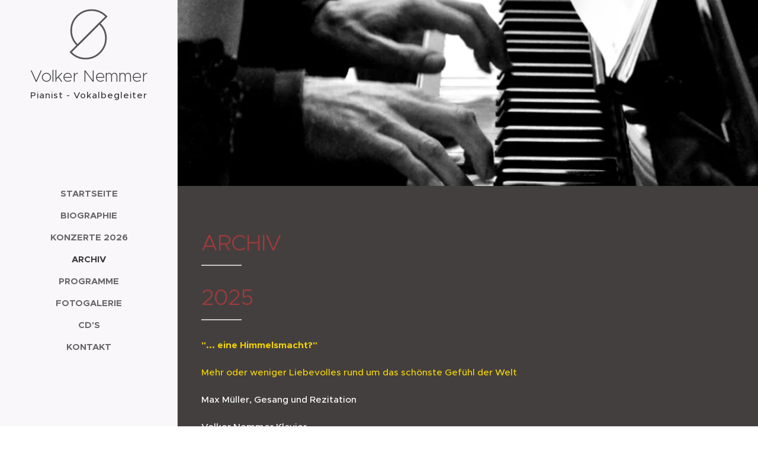

--- FILE ---
content_type: text/html; charset=UTF-8
request_url: https://www.volker-nemmer.com/konzerte/
body_size: 20913
content:
<!DOCTYPE html>
<html class="no-js" prefix="og: https://ogp.me/ns#" lang="de">
<head><link rel="preconnect" href="https://duyn491kcolsw.cloudfront.net" crossorigin><meta charset="utf-8"><link rel="icon" href="https://duyn491kcolsw.cloudfront.net/files/2d/2di/2div3h.svg?ph=1f66d92b49" type="image/svg+xml" sizes="any"><link rel="icon" href="https://duyn491kcolsw.cloudfront.net/files/07/07f/07fzq8.svg?ph=1f66d92b49" type="image/svg+xml" sizes="16x16"><link rel="icon" href="https://duyn491kcolsw.cloudfront.net/files/1j/1j3/1j3767.ico?ph=1f66d92b49"><link rel="apple-touch-icon" href="https://duyn491kcolsw.cloudfront.net/files/1j/1j3/1j3767.ico?ph=1f66d92b49"><link rel="icon" href="https://duyn491kcolsw.cloudfront.net/files/1j/1j3/1j3767.ico?ph=1f66d92b49">
    <meta http-equiv="X-UA-Compatible" content="IE=edge">
    <title>Archiv</title>
    <meta name="viewport" content="width=device-width,initial-scale=1">
    <meta name="msapplication-tap-highlight" content="no">
    
    <link href="https://duyn491kcolsw.cloudfront.net/files/0r/0rk/0rklmm.css?ph=1f66d92b49" media="print" rel="stylesheet">
    <link href="https://duyn491kcolsw.cloudfront.net/files/2e/2e5/2e5qgh.css?ph=1f66d92b49" media="screen and (min-width:100000em)" rel="stylesheet" data-type="cq" disabled>
    <link rel="stylesheet" href="https://duyn491kcolsw.cloudfront.net/files/41/41k/41kc5i.css?ph=1f66d92b49"><link rel="stylesheet" href="https://duyn491kcolsw.cloudfront.net/files/3b/3b2/3b2e8e.css?ph=1f66d92b49" media="screen and (min-width:37.5em)"><link rel="stylesheet" href="https://duyn491kcolsw.cloudfront.net/files/2v/2vp/2vpyx8.css?ph=1f66d92b49" data-wnd_color_scheme_file=""><link rel="stylesheet" href="https://duyn491kcolsw.cloudfront.net/files/34/34q/34qmjb.css?ph=1f66d92b49" data-wnd_color_scheme_desktop_file="" media="screen and (min-width:37.5em)" disabled=""><link rel="stylesheet" href="https://duyn491kcolsw.cloudfront.net/files/1j/1jo/1jorv9.css?ph=1f66d92b49" data-wnd_additive_color_file=""><link rel="stylesheet" href="https://duyn491kcolsw.cloudfront.net/files/09/092/092o1g.css?ph=1f66d92b49" data-wnd_typography_file=""><link rel="stylesheet" href="https://duyn491kcolsw.cloudfront.net/files/0n/0nj/0njnug.css?ph=1f66d92b49" data-wnd_typography_desktop_file="" media="screen and (min-width:37.5em)" disabled=""><script>(()=>{let e=!1;const t=()=>{if(!e&&window.innerWidth>=600){for(let e=0,t=document.querySelectorAll('head > link[href*="css"][media="screen and (min-width:37.5em)"]');e<t.length;e++)t[e].removeAttribute("disabled");e=!0}};t(),window.addEventListener("resize",t),"container"in document.documentElement.style||fetch(document.querySelector('head > link[data-type="cq"]').getAttribute("href")).then((e=>{e.text().then((e=>{const t=document.createElement("style");document.head.appendChild(t),t.appendChild(document.createTextNode(e)),import("https://duyn491kcolsw.cloudfront.net/client/js.polyfill/container-query-polyfill.modern.js").then((()=>{let e=setInterval((function(){document.body&&(document.body.classList.add("cq-polyfill-loaded"),clearInterval(e))}),100)}))}))}))})()</script>
<link rel="preload stylesheet" href="https://duyn491kcolsw.cloudfront.net/files/2p/2p0/2p0jlj.css?ph=1f66d92b49" as="style"><meta name="description" content="Mehr oder weniger Liebevolles rund um das schönste Gefühl der Welt"><meta name="keywords" content=""><meta name="generator" content="Webnode 2"><meta name="apple-mobile-web-app-capable" content="no"><meta name="apple-mobile-web-app-status-bar-style" content="black"><meta name="format-detection" content="telephone=no">

<meta property="og:url" content="https://www.volker-nemmer.com/konzerte/"><meta property="og:title" content="Archiv"><meta property="og:type" content="article"><meta property="og:description" content="Mehr oder weniger Liebevolles rund um das schönste Gefühl der Welt"><meta property="og:site_name" content="Volker-nemmer"><meta property="og:image" content="https://1f66d92b49.clvaw-cdnwnd.com/57540f46dab24a84308f5ff5e4306e9b/200000051-316b732655/700/61GmNObtLOL.jpg?ph=1f66d92b49"><meta property="og:article:published_time" content="2026-01-10T00:00:00+0100"><meta name="robots" content="index,follow"><link rel="canonical" href="https://www.volker-nemmer.com/konzerte/"><script>window.checkAndChangeSvgColor=function(c){try{var a=document.getElementById(c);if(a){c=[["border","borderColor"],["outline","outlineColor"],["color","color"]];for(var h,b,d,f=[],e=0,m=c.length;e<m;e++)if(h=window.getComputedStyle(a)[c[e][1]].replace(/\s/g,"").match(/^rgb[a]?\(([0-9]{1,3}),([0-9]{1,3}),([0-9]{1,3})/i)){b="";for(var g=1;3>=g;g++)b+=("0"+parseInt(h[g],10).toString(16)).slice(-2);"0"===b.charAt(0)&&(d=parseInt(b.substr(0,2),16),d=Math.max(16,d),b=d.toString(16)+b.slice(-4));f.push(c[e][0]+"="+b)}if(f.length){var k=a.getAttribute("data-src"),l=k+(0>k.indexOf("?")?"?":"&")+f.join("&");a.src!=l&&(a.src=l,a.outerHTML=a.outerHTML)}}}catch(n){}};</script><script>
		window._gtmDataLayer = window._gtmDataLayer || [];
		(function(w,d,s,l,i){w[l]=w[l]||[];w[l].push({'gtm.start':new Date().getTime(),event:'gtm.js'});
		var f=d.getElementsByTagName(s)[0],j=d.createElement(s),dl=l!='dataLayer'?'&l='+l:'';
		j.async=true;j.src='https://www.googletagmanager.com/gtm.js?id='+i+dl;f.parentNode.insertBefore(j,f);})
		(window,document,'script','_gtmDataLayer','GTM-542MMSL');</script></head>
<body class="l wt-page ac-i l-sidebar l-d-none b-btn-r b-btn-s-l b-btn-dn b-btn-bw-1 img-d-n img-t-o img-h-z line-solid b-e-ds lbox-d c-s-n   wnd-fe"><noscript>
				<iframe
				 src="https://www.googletagmanager.com/ns.html?id=GTM-542MMSL"
				 height="0"
				 width="0"
				 style="display:none;visibility:hidden"
				 >
				 </iframe>
			</noscript>

<div class="wnd-page l-page cs-gray ac-none t-t-fs-s t-t-fw-m t-t-sp-n t-t-d-t t-s-fs-s t-s-fw-l t-s-sp-n t-s-d-n t-p-fs-s t-p-fw-s t-p-sp-n t-h-fs-m t-h-fw-s t-h-sp-n t-bq-fs-m t-bq-fw-s t-bq-sp-n t-bq-d-l t-btn-fw-l t-nav-fw-s t-pd-fw-l t-nav-tt-u">
    <div class="l-w t cf t-25">
        <div class="l-bg cf">
            <div class="s-bg-l">
                
                
            </div>
        </div>
        <header class="l-h cf">
            <div class="sw cf">
	<div class="sw-c cf"><section data-space="true" class="s s-hn s-hn-sidebar wnd-mt-sidebar menu-default s-hn-slogan logo-sidebar sc-b   hm-claims wnd-nav-border wnd-nav-sticky">
	<div class="s-w">
		<div class="s-o">
			<div class="s-bg">
                <div class="s-bg-l">
                    
                    
                </div>
			</div>
			<div class="h-w h-f wnd-fixed">
				<div class="s-i">
					<div class="n-l">
						<div class="s-c menu-nav">
							<div class="logo-block">
								<div class="b b-l logo logo-default logo-nb proxima-nova wnd-logo-with-text wnd-iar-1-1 logo-28 b-ls-l">
	<div class="b-l-c logo-content">
		<a class="b-l-link logo-link" href="/home/">

			

			<div class="b-l-embed logo-embed">
				<div class="b-l-embed-w logo-embed-cell">
					<embed class="b-l-embed-svg logo-svg" id="wnd_LogoBlock_13400_img" type="image/svg+xml" style="aspect-ratio:183/241;" data-src="https://duyn491kcolsw.cloudfront.net/files/25/25g/25gnpz.svg?ph=1f66d92b49">
				<script>checkAndChangeSvgColor('wnd_LogoBlock_13400_img');window.addEventListener('resize', function(event){checkAndChangeSvgColor('wnd_LogoBlock_13400_img');}, true);</script></div>
			</div>

			<div class="b-l-br logo-br"></div>

			<div class="b-l-text logo-text-wrapper">
				<div class="b-l-text-w logo-text">
					<span class="b-l-text-c logo-text-cell">Volker Nemmer</span>
				</div>
			</div>

		</a>
	</div>
</div>
								<div class="logo-slogan claim">
									<span class="sit b claim-default claim-nb slogan-15">
	<span class="sit-w"><span class="sit-c"><font>Pianist - Vokalbegleiter</font></span></span>
</span>
								</div>
							</div>

                            <div class="nav-wrapper">

                                <div class="cart-block">
                                    
                                </div>

                                

                                <div id="menu-mobile">
                                    <a href="#" id="menu-submit"><span></span>Menü</a>
                                </div>

                                <div id="menu-block">
                                    <nav id="menu" data-type="vertical"><div class="menu-font menu-wrapper">
	<a href="#" class="menu-close" rel="nofollow" title="Close Menu"></a>
	<ul role="menubar" aria-label="Menü" class="level-1">
		<li role="none" class="wnd-homepage">
			<a class="menu-item" role="menuitem" href="/home/"><span class="menu-item-text">Startseite</span></a>
			
		</li><li role="none">
			<a class="menu-item" role="menuitem" href="/biographie/"><span class="menu-item-text">Biographie</span></a>
			
		</li><li role="none">
			<a class="menu-item" role="menuitem" href="/konzerte-2024/"><span class="menu-item-text">Konzerte 2026</span></a>
			
		</li><li role="none" class="wnd-active wnd-active-path">
			<a class="menu-item" role="menuitem" href="/konzerte/"><span class="menu-item-text">Archiv</span></a>
			
		</li><li role="none">
			<a class="menu-item" role="menuitem" href="/programme/"><span class="menu-item-text">Programme</span></a>
			
		</li><li role="none">
			<a class="menu-item" role="menuitem" href="/fotogalerie/"><span class="menu-item-text">Fotogalerie</span></a>
			
		</li><li role="none">
			<a class="menu-item" role="menuitem" href="/cd/"><span class="menu-item-text">CD&#039;s</span></a>
			
		</li><li role="none">
			<a class="menu-item" role="menuitem" href="/kontakt2/"><span class="menu-item-text">Kontakt</span></a>
			
		</li>
	</ul>
	<span class="more-text">Mehr</span>
</div></nav>
                                    <div class="scrollup"></div>
                                    <div class="scrolldown"></div>
                                </div>

                            </div>
						</div>
					</div>
				</div>
			</div>
		</div>
	</div>
</section></div>
</div>
        </header>
        <main class="l-m cf">
            <div class="sw cf">
	<div class="sw-c cf"><section class="s s-hm s-hm-claims cf sc-m wnd-background-image  wnd-w-narrow wnd-s-high wnd-h-auto wnd-nh-m wnd-p-cl hn-slogan">
	<div class="s-w cf">
		<div class="s-o cf">
			<div class="s-bg">
                <div class="s-bg-l wnd-background-image fx-none bgpos-center-center bgatt-scroll">
                    <picture><source type="image/webp" srcset="https://1f66d92b49.clvaw-cdnwnd.com/57540f46dab24a84308f5ff5e4306e9b/200000068-547dd547e0/700/_DSC0135bn.webp?ph=1f66d92b49 700w, https://1f66d92b49.clvaw-cdnwnd.com/57540f46dab24a84308f5ff5e4306e9b/200000068-547dd547e0/_DSC0135bn.webp?ph=1f66d92b49 654w, https://1f66d92b49.clvaw-cdnwnd.com/57540f46dab24a84308f5ff5e4306e9b/200000068-547dd547e0/_DSC0135bn.webp?ph=1f66d92b49 2x" sizes="100vw" ><img src="https://1f66d92b49.clvaw-cdnwnd.com/57540f46dab24a84308f5ff5e4306e9b/200000022-0ef110fef1/_DSC0135bn.JPG?ph=1f66d92b49" width="654" height="984" alt="" fetchpriority="high" ></picture>
                    
                </div>
			</div>
			<div class="h-c s-c">
				<div class="h-c-b">
					<div class="h-c-b-i">
						<h1 class="claim cf"><span class="sit b claim-default claim-nb proxima-nova claim-56">
	<span class="sit-w"><span class="sit-c"></span></span>
</span></h1>
					</div>
				</div>
			</div>
		</div>
	</div>
</section><section class="s s-basic cf sc-m wnd-background-solid  wnd-w-narrow wnd-s-normal wnd-h-auto">
	<div class="s-w cf">
		<div class="s-o s-fs cf">
			<div class="s-bg cf">
				<div class="s-bg-l" style="background-color:#443f3f">
                    
					
				</div>
			</div>
			<div class="s-c s-fs cf">
				<div class="ez cf wnd-no-cols">
	<div class="ez-c"><div class="b b-text cf">
	<div class="b-c b-text-c b-s b-s-t60 b-s-b60 b-cs cf"><h1><font class="wsw-31">ARCHIV</font></h1></div>
</div><div class="b b-text cf">
	<div class="b-c b-text-c b-s b-s-t60 b-s-b60 b-cs cf"><h1><font class="wsw-31">2025</font></h1></div>
</div><div class="b b-text cf">
	<div class="b-c b-text-c b-s b-s-t60 b-s-b60 b-cs cf"><p><font class="wsw-23"><strong>"... eine Himmelsmacht?"</strong></font></p><p><font class="wsw-23">Mehr oder weniger Liebevolles rund um das schönste Gefühl der Welt</font></p><p><font class="wsw-10">Max Müller, Gesang und Rezitation</font></p><p><font class="wsw-10">Volker Nemmer Klavier</font></p><p>SA 22.November 2025 16:00 &amp; 19:30</p><p>Schloss Amerang</p><p>83123 Amerang, Bayern<br></p><p><br></p></div>
</div><div class="b b-text cf">
	<div class="b-c b-text-c b-s b-s-t60 b-s-b60 b-cs cf"><p><font class="wsw-23"><strong><br class="">"... eine Himmelsmacht?"</strong></font></p><p><font class="wsw-23">Mehr oder weniger Liebevolles rund um das schönste Gefühl der Welt</font></p><p><font class="wsw-10">Max Müller, Gesang und Rezitation</font></p><p><font class="wsw-10">Volker Nemmer Klavier</font></p><p><font class="wsw-10">DI 18.November 2025 19:30</font></p><p><font class="wsw-10">Congress Center Villach</font></p></div>
</div><div class="b b-text cf">
	<div class="b-c b-text-c b-s b-s-t60 b-s-b60 b-cs cf"><p><font class="wsw-23"><strong><br class="">Operette nach Maß, eine Liebeserklärung!</strong></font></p><p>Max Müller, Bariton und Rezitation</p><p>Volker Nemmer, Klavier</p><p>Adamas Quartett</p><p>Herbsttage Blindenmarkt</p><p>FR 24.Oktober 2025 19:00</p><p>Ybbsfeldhalle Blindenmarkt, Lindenstraße 18, 3372 Blindenmarkt&nbsp;</p></div>
</div><div class="b b-text cf">
	<div class="b-c b-text-c b-s b-s-t60 b-s-b60 b-cs cf"><p><font class="wsw-23"><strong><br class="">Ja, Prost die Ma</strong>hlzeit!</font></p><p>Max Müller, Bariton und Sprecher<br></p><p>Volker Nemmer, Klavier</p><p>DO 3.Juli 2025 20:00</p><p>Theater Meggenhofen</p><p>Schlatt 4, 4714 Meggenhofen (Oberösterreich)<br></p></div>
</div><div class="b b-text cf">
	<div class="b-c b-text-c b-s b-s-t60 b-s-b60 b-cs cf"><p><font class="wsw-23"><strong><br class="">Tierisch</strong></font></p><p>Max Müller, Bariton und Rezitation</p><p>Volker Nemmer, Klavier</p><p>Lipizzanergala 2025</p><p>SA 28.Juni 2025 19:00</p><p>Open Air Arena Heldenberg, Kleinwetzdorf, NÖ</p></div>
</div><div class="b b-text cf">
	<div class="b-c b-text-c b-s b-s-t60 b-s-b60 b-cs cf"><p><font class="wsw-23"><strong><br class="">Tierisch</strong></font></p><p>Max Müller, Bariton und Rezitation</p><p>Volker Nemmer, Klavier</p><p>SA 21.Juni 20:00 &amp; SO 22.Juni 2025 11:00</p><p>Taggenbrunner Festspiele</p><p>Jacques Lemans Straße 1, 9300 St.Veit a.d. Glan</p></div>
</div><div class="b b-text cf">
	<div class="b-c b-text-c b-s b-s-t60 b-s-b60 b-cs cf"><p><font class="wsw-23"><strong><br class="">Liederabend</strong></font></p><p><font class="wsw-23">Werke von Mozart, Brahms, Wolf und Mahler</font></p><p>Julia Bernheimer, Mezzosopran</p><p>Volker Nemmer, Klavier</p><p>DO 8.Mai 2025 19:00</p><p>Salon Brahms, 1040 Wien, Paniglgasse 5</p></div>
</div><div class="b b-text cf">
	<div class="b-c b-text-c b-s b-s-t60 b-s-b60 b-cs cf"><h1><font class="wsw-31">2024</font></h1></div>
</div><div class="b b-text cf">
	<div class="b-c b-text-c b-s b-s-t60 b-s-b60 b-cs cf"><p><font class="wsw-31"><strong>Ja, Prost die Ma</strong></font><font class="wsw-31">hlzeit!</font></p><p>Max Müller, Bariton und Sprecher<br></p><p>Volker Nemmer, Klavier</p><p>Schloss Amerang</p><p>83123 Amerang, Bayern <br></p><p>DO 4.Juli 2024 15:30 &amp; 19:30</p></div>
</div><div class="b b-text cf">
	<div class="b-c b-text-c b-s b-s-t60 b-s-b60 b-cs cf"><p><font class="wsw-31"><strong><br></strong></font></p><p><font class="wsw-31"><strong>Tierisch!</strong></font></p><p>Max Müller, Gesang und Rezitation</p><p>Volker Nemmer, Klavier</p><p>MI 3.Juli 2024 20:00</p><p>Theater Meggenhofen</p><p>Schlatt 4, 4714 Meggenhofen (Oberösterreich)</p></div>
</div><div class="b b-text cf">
	<div class="b-c b-text-c b-s b-s-t60 b-s-b60 b-cs cf"><p><font class="wsw-21"><strong><br></strong></font></p><p><font class="wsw-21"><strong>Nur Mut!</strong></font></p><p>Ulla Pilz, Gesang und Rezitation</p><p>Max Müller, Gesang und Rezitation</p><p>Volker Nemmer, Klavier</p><p>Musikverein Wien</p><p>SA 25.Mai 20:00 &amp; SO 26.Mai 2024 15:00 &amp; 19:00</p></div>
</div><div class="b b-text cf">
	<div class="b-c b-text-c b-s b-s-t60 b-s-b60 b-cs cf"><p><font class="wsw-31"><strong><br></strong></font></p><p><font class="wsw-31"><strong>Operette nach Maß, eine Liebeserklärung! </strong></font></p><p>Max Müller, Bariton und Rezitation</p><p>Volker Nemmer, Klavier</p><p>Adamas Quartett Ensemble</p><p>SA 4.Mai 2024 20:00</p><p>Taggenbrunner Festspiele</p><p>Jacques Lemans Straße 1, 9300 St.Veit a.d. Glan</p></div>
</div><div class="b b-text cf">
	<div class="b-c b-text-c b-s b-s-t60 b-s-b60 b-cs cf"><p><font class="wsw-31"><strong><br></strong></font></p><p><font class="wsw-31"><strong>Tierisch</strong></font></p><p><font class="wsw-10">Benefizkonzert für <em>Künstler helfen Künstlern</em></font></p><p><font class="wsw-10">Max Müller, Gesang und Rezitation</font></p><p><font class="wsw-10">Volker Nemmer, Klavier</font></p><p><font class="wsw-10">DI 16.April 2024 19:30</font></p><p><font class="wsw-10">Congress Center Baden</font></p></div>
</div><div class="b b-text cf">
	<div class="b-c b-text-c b-s b-s-t60 b-s-b60 b-cs cf"><p><font class="wsw-31"><strong><br></strong></font></p><p><font class="wsw-31"><strong>Ja, Prost die Ma</strong></font><font class="wsw-31">hlzeit</font></p><p><font class="wsw-10">Benefizkonzerte für das Mobile Paliativteam des Wiener Hilfswerks</font></p><p><font class="wsw-10">Max Müller, Bariton und Sprecher</font></p><p><font class="wsw-10">Volker Nemmer, Klavier</font></p><p><font class="wsw-10">FR 22.März 2024 16:00 &amp; 20:00</font></p><p><font class="wsw-10">Loreley Saal, 1140 Wien, Penzinger Straße 72</font></p></div>
</div><div class="b b-text cf">
	<div class="b-c b-text-c b-s b-s-t60 b-s-b60 b-cs cf"><p><font class="wsw-21"><strong><br></strong></font></p><p><font class="wsw-21"><strong>Italienisches Liederbuch </strong></font></p><p>Hugo Wolf Daliborka Lühn-Skibinski, Sopran</p><p>Konrad Huber, Bariton</p><p>Volker Nemmer, Klavier</p><p>21.Jänner 2024 11:30</p><p>Ehrbar Saal, 1040 Wien, Mühlgasse 28</p><p><br></p></div>
</div><div class="b b-text cf">
	<div class="b-c b-text-c b-s b-s-t60 b-s-b60 b-cs cf"><h1><font class="wsw-21">2023</font></h1></div>
</div><div class="b b-text cf">
	<div class="b-c b-text-c b-s b-s-t60 b-s-b60 b-cs cf"><p><strong><font class="wsw-31">Ewig Dein Mozart</font></strong></p><p>Max Müller, Bariton und Sprecher</p><p>Volker Nemmer, Klavier</p><p>SA 25.November 19:30&nbsp;</p><p>Musikschule Waldhausen, 4391 Waldhausen / Strudengau&nbsp; &nbsp; &nbsp;</p><p><br></p></div>
</div><div class="b b-text cf">
	<div class="b-c b-text-c b-s b-s-t60 b-s-b60 b-cs cf"><p><strong><font class="wsw-31">Tierisch</font></strong></p><p>Max Müller, Bariton</p><p>Volker Nemmer, Klavier</p><p>DO 23.November (geschlossene Veranstaltung)</p><p>Klagenfurt&nbsp; &nbsp; &nbsp; &nbsp; &nbsp; &nbsp; &nbsp; &nbsp; &nbsp; &nbsp; &nbsp; &nbsp; &nbsp; &nbsp; &nbsp; &nbsp; &nbsp; &nbsp; &nbsp; &nbsp; &nbsp; &nbsp; &nbsp; &nbsp; &nbsp; &nbsp; &nbsp; &nbsp; &nbsp; &nbsp; &nbsp; &nbsp; &nbsp; &nbsp; &nbsp; &nbsp; &nbsp; &nbsp; &nbsp; &nbsp; &nbsp; &nbsp; &nbsp; &nbsp; &nbsp; &nbsp; &nbsp; &nbsp; &nbsp; &nbsp; &nbsp; &nbsp; &nbsp; &nbsp; &nbsp; &nbsp; &nbsp; &nbsp; &nbsp; &nbsp; &nbsp; &nbsp; &nbsp; &nbsp; &nbsp; &nbsp; &nbsp; &nbsp; &nbsp; &nbsp; &nbsp;</p><p><br></p></div>
</div><div class="b b-text cf">
	<div class="b-c b-text-c b-s b-s-t60 b-s-b60 b-cs cf"><p><strong><font class="wsw-31">Canzoni Italiane - Klavier 2- und 4-händig</font></strong></p><p>Sofia Taliani, Gesang und Klavier&nbsp;&nbsp;</p><p>Volker Nemmer, Klavier&nbsp;</p><p>Werke von Fauré, Debussy, Rossini, Schönberg, Taliani</p><p>SA 21.Oktober 19:00</p><p>Roter Salon der Oesterreichischen Interpretengesellschaft,Wipplingerstraße 20 EG, 1010 Wien</p><p><br></p></div>
</div><div class="b b-text cf">
	<div class="b-c b-text-c b-s b-s-t60 b-s-b60 b-cs cf"><p><strong><br></strong></p><p><strong><font class="wsw-31">Vorwiegend Fröhlich</font></strong></p><p>Festkonzert anlässlich des 80.Geburtstag von Gerda Fröhlich</p><p>Von Beethoven bis Bernstein - von Mozart bis Von Einem</p><p>Max Müller, Bariton</p><p>Volker Nemmer, Klavier</p><p>SO 17.September 2023 17:00</p><p>Stiftskirche Ossiach, Kärnten&nbsp;&nbsp;</p><p><br></p></div>
</div><div class="b b-text cf">
	<div class="b-c b-text-c b-s b-s-t60 b-s-b60 b-cs cf"><p><font class="wsw-31"><strong>"Ja, prost die Mahlzeit!"</strong> -&nbsp; &nbsp; &nbsp; &nbsp; &nbsp; &nbsp; &nbsp; &nbsp; &nbsp; &nbsp; &nbsp; &nbsp; &nbsp; &nbsp; &nbsp; &nbsp; &nbsp; &nbsp; &nbsp; &nbsp; &nbsp; &nbsp; &nbsp; &nbsp; &nbsp; &nbsp; &nbsp; &nbsp; &nbsp; &nbsp; &nbsp; &nbsp; &nbsp; &nbsp; &nbsp; &nbsp; &nbsp; &nbsp; &nbsp; &nbsp; &nbsp; &nbsp; &nbsp; &nbsp; &nbsp; &nbsp; &nbsp; &nbsp; &nbsp; &nbsp; &nbsp; &nbsp; &nbsp; &nbsp; &nbsp; &nbsp; &nbsp; &nbsp; &nbsp; &nbsp; &nbsp; &nbsp; Kulinarisches! Von Kasnudel bis Powideltatschkerl, von Cotes du Rhone bis Gumpoldskirchen!</font></p><p>Max Müller, Bariton und Sprecher&nbsp;</p><p>Volker Nemmer, Klavier</p><p>SA 13.Mai 2023 16:00 &amp; 20:00,&nbsp;SO 14.Mai 2023 17:30</p><p>Musikverein Wien, Gläserner Saal - Magna Auditorium&nbsp; &nbsp; &nbsp; &nbsp; &nbsp; &nbsp; &nbsp; &nbsp; &nbsp; &nbsp; &nbsp; &nbsp; &nbsp; &nbsp; &nbsp;&nbsp;</p><p><br></p></div>
</div><div class="b b-text cf">
	<div class="b-c b-text-c b-s b-s-t60 b-s-b60 b-cs cf"><p><strong><font class="wsw-31">Ewig Dein Mozart</font></strong></p><p>SA 18.März 2023 17:00</p><p>Max Müller, Bariton und Sprecher</p><p>Volker Nemmer, Klavier</p><p>Kloster Helfta, Lutherstadt Eisleben, Lindenstraße 34, Deutschland</p><p><br></p></div>
</div><div class="b b-text cf">
	<div class="b-c b-text-c b-s b-s-t60 b-s-b60 b-cs cf"><h1><font class="wsw-21">2022</font></h1></div>
</div><div class="b b-text cf">
	<div class="b-c b-text-c b-s b-s-t60 b-s-b60 b-cs cf"><p><strong>Tierisch</strong>&nbsp;</p><p>SA&nbsp;22.Oktober 2022 19:00</p><p>Max Müller, Bariton und Rezitation</p><p>Volker Nemmer, Klavier</p><p>K9 Stadtsaal Schlossplatz 6, 2225 Zistersdorf</p><p><br></p></div>
</div><div class="b b-text cf">
	<div class="b-c b-text-c b-s b-s-t60 b-s-b60 b-cs cf"><p><strong>Tierisch - Benefizabend</strong></p><p>DO 13.Oktober 2022 19:30</p><p>Max Müller, Bariton und Rezitation&nbsp;</p><p>Volker Nemmer, Klavier</p><p>Ybbsfeldhalle Blindenmarkt</p><p>Lindenstraße 18, 3372 Blindenmarkt&nbsp;</p></div>
</div><div class="b b-text cf">
	<div class="b-c b-text-c b-s b-s-t60 b-s-b60 b-cs cf"><p><br></p><p><strong>Concerts for One</strong></p><p>Lange Nacht der Museen - Arnold Schönberg Center</p><p>Sofia Taliani, Stimme und Klavier</p><p>Volker Nemmer, Klavier</p><p>SA 1.Oktober 2022&nbsp; 19:00-23:00</p><p>1030 Wien, Schwarzenbergplatz 6</p><p>Telefonische Anmeldung: 01/712 18 88</p></div>
</div><div class="b b-text cf">
	<div class="b-c b-text-c b-s b-s-t60 b-s-b60 b-cs cf"><p><br></p><p><strong>Operette nach Maß - eine Liebeserklärung!</strong></p><p>SA 17.September 2022  19:30</p><p>Taggenbrunner Festspiele</p><p>Max Müller, Bariton und Rezitation</p><p>Adamas Quartett</p><p>Volker Nemmer, Klavier</p><p>Burg Taggenbrunn, Taggenbrunn 9, St.Veit an der Glan<br></p></div>
</div><div class="b b-text cf">
	<div class="b-c b-text-c b-s b-s-t60 b-s-b60 b-cs cf"><p><br></p><p><strong>Operette nach Maß - eine Liebeserklärung</strong></p><p>SA 2.Juli 2022</p><p>Max Müller, Bariton und Rezitation</p><p>Adamas Quartett</p><p>Volker Nemmer, Klavier</p><p>Schloß Amerang, Deutschland</p></div>
</div><div class="b b-text cf">
	<div class="b-c b-text-c b-s b-s-t60 b-s-b60 b-cs cf"><p><br></p><p><strong>Tierisch</strong></p><p>SA 19.Februar 2022    19:00</p><p>Max Müller, Bariton und Sprecher</p><p>Volker Nemmer, Klavier</p><p>Hotel Das Steinberger</p><p>Hauptstraße 52, 3033 Altlengbach&nbsp; &nbsp; &nbsp; &nbsp; &nbsp; &nbsp; &nbsp; &nbsp; &nbsp; &nbsp; &nbsp; &nbsp; &nbsp; &nbsp; &nbsp; &nbsp; &nbsp; &nbsp; &nbsp; &nbsp; &nbsp; &nbsp; &nbsp; &nbsp; &nbsp; &nbsp; &nbsp; &nbsp; &nbsp; &nbsp; &nbsp; &nbsp; &nbsp; &nbsp; &nbsp; &nbsp; &nbsp; &nbsp; &nbsp; &nbsp; &nbsp; &nbsp; &nbsp; &nbsp; &nbsp; &nbsp; &nbsp; &nbsp; &nbsp; &nbsp; &nbsp; &nbsp; &nbsp;&nbsp;</p><p>&nbsp; &nbsp;<br></p></div>
</div><div class="b b-text cf">
	<div class="b-c b-text-c b-s b-s-t60 b-s-b60 b-cs cf"><p><br></p><p><strong>Operette nach Maß - eine Liebeserklärung!</strong></p><p>FR 22.April 20:00 &amp; SA 23.April 2022 19:30</p><p>Max Müller, Bariton und Rezitation</p><p>Mitglieder der Kammermusikgruppe Atout</p><p>Volker Nemmer, Klavier</p><p>Musikverein Wien, Gläserner Saal / Magna Auditorium&nbsp;</p><p><br></p><p><br></p></div>
</div><div class="b b-text cf">
	<div class="b-c b-text-c b-s b-s-t60 b-s-b60 b-cs cf"><h1><font class="wsw-31">2021</font></h1></div>
</div><div class="b b-text cf">
	<div class="b-c b-text-c b-s b-s-t60 b-s-b60 b-cs cf"><p><strong>WIEN - Eine Annäherung</strong></p><p>SA 20.November 2021</p><p>Max Müller, Bariton und Sprecher</p><p>Volker Nemmer, Klavier</p><p>Schloss Amerang, Deutschland</p><p><br></p><p><br></p></div>
</div><div class="b b-text cf">
	<div class="b-c b-text-c b-s b-s-t60 b-s-b60 b-cs cf"><p><strong>WIEN - Eine Annäherung</strong></p><p>FR 27.August 2021 17:00 &amp; 19:30</p><p>Max Müller, Bariton und Sprecher</p><p>Volker Nemmer, Klavier</p><p>Gesellschaftshaus Gartensaal, Magdeburg, Deutschland</p><p>MDR-Musiksommer 2021</p><p><br></p></div>
</div><div class="b b-text cf">
	<div class="b-c b-text-c b-s b-s-t60 b-s-b60 b-cs cf"><p><strong>WIEN - Eine Annäherung</strong></p><p>FR 11.Juni 2021 17:00 &amp; 20:00</p><p>Max Müller, Bariton und Sprecher</p><p>Volker Nemmer, Klavier</p><p>Adamas Quartett</p><p>Musikverein Wien, Gläserner Saal
</p><p><br></p></div>
</div><div class="b b-text cf">
	<div class="b-c b-text-c b-s b-s-t60 b-s-b60 b-cs cf"><h1><font class="wsw-21">2020</font></h1></div>
</div><div class="b b-text cf">
	<div class="b-c b-text-c b-s b-s-t60 b-s-b60 b-cs cf"><p><strong>WIEN - Eine Annäherung</strong></p><p>SO 4.Oktober 2020   19:30&nbsp;</p><p>Max Müller, Bariton und Sprecher&nbsp;&nbsp;</p><p>Volker Nemmer, Klavier</p><p>Bachschmiede Wals&nbsp;</p><p>Jakob Lechner Weg 2-4, 5071 Wals-Siezenheim (bei Salzburg)<br></p><p><br></p></div>
</div><div class="b b-text cf">
	<div class="b-c b-text-c b-s b-s-t60 b-s-b60 b-cs cf"><p><strong>LIEBES PUBLIKUM!&nbsp;</strong><strong style="color: rgba(255, 255, 255, 0.8); font-size: 0.98125rem; letter-spacing: 0px;">WIR FREUEN UNS SEHR ENDLICH WIEDER LIVE AUFTRETEN ZU KÖNNEN!</strong></p><p><strong style="color: rgba(255, 255, 255, 0.8); font-size: 0.98125rem; letter-spacing: 0px;">IM <em>MUSIKVEREIN</em> <em>WIEN!</em></strong></p><p>WIEN - Eine Annäherung</p><p>SO 21.Juni 2020 17:00 - ausverkauft!</p><p>SO 21.Juni 2020 20:00 - Kartenbestellung ausschließlich online!</p><p>MO 22.Juni 2020 17:00 - Kartenbestellung ausschließlich online&nbsp;&nbsp;</p><p>Max Müller, Bariton und Sprecher</p><p>Volker Nemmer, Klavier&nbsp;</p><p>Musikverein Wien, Gläserner Saal</p><p><br></p></div>
</div><div class="b b-text cf">
	<div class="b-c b-text-c b-s b-s-t60 b-s-b60 b-cs cf"><p><strong style="color: rgba(255, 255, 255, 0.8); font-size: 0.98125rem; letter-spacing: 0px;">150 JAHRE MUSIKVEREIN WIEN - TAG DER OFFENEN TÜR</strong>&nbsp;</p><p>Lieder von Georg Kreisler&nbsp;</p><p>SA 29.Februar 2020&nbsp; 14:00&nbsp;&nbsp;</p><p>Max Müller, Bariton&nbsp;</p><p>Volker Nemmer, Klavier&nbsp;</p><p>Eintritt frei! Zählkarten erforderlich!&nbsp; tickets@musikverein.at</p></div>
</div><div class="b b-text cf">
	<div class="b-c b-text-c b-s b-s-t60 b-s-b60 b-cs cf"><p><strong style="color: rgba(255, 255, 255, 0.8); font-size: 0.98125rem; letter-spacing: 0px;"><br></strong></p><p><strong style="color: rgba(255, 255, 255, 0.8); font-size: 0.98125rem; letter-spacing: 0px;">WIEN - Eine Annäherung</strong>&nbsp;&nbsp;</p><p>SA 1.Februar 2020 &nbsp; 19:30&nbsp;</p><p>Max Müller, Bariton und Sprecher&nbsp;&nbsp;</p><p>Volker Nemmer, Klavier&nbsp; &nbsp; &nbsp; &nbsp; &nbsp; &nbsp;</p><p>Schauspielhaus Linz&nbsp;&nbsp;</p><p>Promenade 39, 4020 Wien&nbsp;&nbsp;</p><p><br></p></div>
</div><div class="b b-text cf">
	<div class="b-c b-text-c b-s b-s-t60 b-s-b60 b-cs cf"><h1><font class="wsw-21">2019</font></h1></div>
</div><div class="b b-text cf">
	<div class="b-c b-text-c b-s b-s-t60 b-s-b60 b-cs cf"><p><br></p><p><strong>VERSUCH ÜBER DIE SEHNSUCHT</strong></p><p>DI 19.November 2019&nbsp; 20:00</p><p>Ulla Pilz, Sopran &amp; Conférence</p><p>Volker Nemmer, Klavier</p><p>Musikverein Wien - Gläserner Saal&nbsp; &nbsp; &nbsp; &nbsp; &nbsp; &nbsp; &nbsp; &nbsp; &nbsp; &nbsp; &nbsp; &nbsp; &nbsp; &nbsp; &nbsp; &nbsp; &nbsp; &nbsp; &nbsp; &nbsp; &nbsp; &nbsp; &nbsp; &nbsp; &nbsp; &nbsp; &nbsp; &nbsp; &nbsp; &nbsp; &nbsp; &nbsp; &nbsp; &nbsp; &nbsp; &nbsp; &nbsp; &nbsp; &nbsp; &nbsp; &nbsp; &nbsp; &nbsp; &nbsp; &nbsp; &nbsp; &nbsp; &nbsp; &nbsp; &nbsp;<br></p></div>
</div><div class="b b-text cf">
	<div class="b-c b-text-c b-s b-s-t60 b-s-b60 b-cs cf"><p><br></p><p><strong>Musik &amp; Erotik</strong></p><p>MO 14.Oktober 2019&nbsp; 19:00</p><p>Ulla Pilz, vocals</p><p>Volker Nemmer, piano</p><p>Dieter Kaufmann, composition, electronics</p><p>Katharina Kaufmann, text</p><p>Porgy &amp; Bess&nbsp; - In der strengen Kammer</p><p>1010 Wien, Riemergasse 11&nbsp; &nbsp; &nbsp; &nbsp; &nbsp; &nbsp; &nbsp; &nbsp; &nbsp; &nbsp; &nbsp; &nbsp; &nbsp; &nbsp; &nbsp; &nbsp; &nbsp; &nbsp; &nbsp; &nbsp; &nbsp; &nbsp; &nbsp; &nbsp; &nbsp; &nbsp; &nbsp; &nbsp; &nbsp; &nbsp; &nbsp; &nbsp; &nbsp; &nbsp; &nbsp; &nbsp; &nbsp; &nbsp; &nbsp; &nbsp; &nbsp; &nbsp; &nbsp; &nbsp; &nbsp; &nbsp; &nbsp; &nbsp; &nbsp; &nbsp; &nbsp; &nbsp; &nbsp; &nbsp; &nbsp; &nbsp; &nbsp; &nbsp;&nbsp;<br></p></div>
</div><div class="b b-text cf">
	<div class="b-c b-text-c b-s b-s-t60 b-s-b60 b-cs cf"><p><br></p><p><strong>Wien - eine Annäherung</strong></p><p>DO 10.Oktober 2019&nbsp; 19:30</p><p>Max Müller, Bariton &amp; Sprecher</p><p>Volker Nemmer, Klavier</p><p>Stadtsaal, Hainfelderstraße 38A, Berndorf NÖ&nbsp; &nbsp; &nbsp; &nbsp; &nbsp; &nbsp; &nbsp; &nbsp; &nbsp; &nbsp; &nbsp; &nbsp; &nbsp; &nbsp; &nbsp; &nbsp; &nbsp; &nbsp; &nbsp; &nbsp; &nbsp; &nbsp; &nbsp; &nbsp; &nbsp; &nbsp; &nbsp; &nbsp; &nbsp; &nbsp; &nbsp; &nbsp; &nbsp; &nbsp; &nbsp; &nbsp; &nbsp; &nbsp; &nbsp; &nbsp; &nbsp; &nbsp; &nbsp; &nbsp; &nbsp; &nbsp; &nbsp; &nbsp; &nbsp; &nbsp;</p></div>
</div><div class="b b-text cf">
	<div class="b-c b-text-c b-s b-s-t60 b-s-b60 b-cs cf"><p><br></p><p><strong>WIEN - eine Annäherung</strong></p><p>MI 9.Oktober 2019 19:30</p><p>Max Müller, Bariton &amp; <em style="font-size: 1.075rem;">Sprecher</em></p><p>Volker Nemmer, Klavier</p><p><em style="font-size: 1.075rem;">HERBSTTAGE</em> 2019 - <em style="font-size: 1.075rem;">Ybbsfeldhalle</em></p><p><em style="font-size: 1.075rem;">Lindenstraße 18, 3372 Blindenmarkt&nbsp; &nbsp; &nbsp; &nbsp; &nbsp; &nbsp; &nbsp; &nbsp; &nbsp; &nbsp; &nbsp; &nbsp; &nbsp; &nbsp; &nbsp; &nbsp; &nbsp; &nbsp; &nbsp; &nbsp; &nbsp; &nbsp; &nbsp; &nbsp; &nbsp; &nbsp; &nbsp; &nbsp; &nbsp; &nbsp; &nbsp; &nbsp; &nbsp; &nbsp; &nbsp; &nbsp; &nbsp; &nbsp; &nbsp; &nbsp; &nbsp; &nbsp; &nbsp; &nbsp; &nbsp; &nbsp; &nbsp; &nbsp;</em></p></div>
</div><div class="b b-text cf">
	<div class="b-c b-text-c b-s b-s-t60 b-s-b60 b-cs cf"><p><br></p><p><strong>Tierisch</strong></p><p>DO 8.August 2019 19:30</p><p>Max Müller, Bariton</p><p>Volker Nemmer Klavier</p><p>Schloss Amerang, Deutschland&nbsp;<br></p></div>
</div><div class="b b-text cf">
	<div class="b-c b-text-c b-s b-s-t60 b-s-b60 b-cs cf"><p><br></p><p><strong>WIEN - eine Annäherung!</strong></p><p>SA 18.Mai 2019 15:00 / SO 19.Mai 2019 20:00 / SA 25.Mai 2019 20:00 / SO 26.Mai 2019 15:00</p><p>Max Müller, Bariton, Sprecher</p><p>Volker Nemmer, Klavier</p><p>Alliance Quartett Wien</p><p>Musikverein Wien, Gläserner Saal &nbsp; &nbsp; &nbsp; &nbsp; &nbsp; &nbsp; &nbsp; &nbsp; &nbsp; &nbsp; &nbsp; &nbsp; &nbsp; &nbsp; &nbsp; &nbsp; &nbsp; &nbsp; &nbsp; &nbsp; &nbsp; &nbsp; &nbsp; &nbsp; &nbsp; &nbsp; &nbsp; &nbsp; &nbsp; &nbsp; &nbsp; &nbsp; &nbsp; &nbsp; &nbsp; &nbsp; &nbsp; &nbsp; &nbsp; &nbsp; &nbsp; &nbsp; &nbsp; &nbsp; &nbsp; &nbsp; &nbsp; &nbsp; &nbsp; &nbsp; &nbsp;<br></p></div>
</div><div class="b b-text cf">
	<div class="b-c b-text-c b-s b-s-t60 b-s-b60 b-cs cf"><p><br></p><p><strong>Tierisch</strong></p><p>SO 31.März 2019&nbsp; 19:30</p><p>Max Müller</p><p>Neues Theater</p><p>Große Ulrichstraße 51, 06108 Halle (Saale)</p></div>
</div><div class="b b-text cf">
	<div class="b-c b-text-c b-s b-s-t60 b-s-b60 b-cs cf"><p><br></p><p><strong>Tierisch</strong></p><p>SA 16.März 2019 19:30</p><p>Max Müller</p><p>Volker Nemmer</p><p>Kultur und Kongresszentrum Eisenstadt</p><p>7000 Eisenstadt, Franz Schubert-Platz 6<br></p></div>
</div><div class="b b-text cf">
	<div class="b-c b-text-c b-s b-s-t60 b-s-b60 b-cs cf"><p><br></p><p><strong>Tierisch</strong></p><p><strong>S</strong>A 2.März 2019&nbsp; 19:30</p><p>Max Müller</p><p>Volker Nemmer</p><p>Schauspielhaus Linz</p><p>Promenade 39, 4020 Linz<br></p></div>
</div><div class="b b-text cf">
	<div class="b-c b-text-c b-s b-s-t60 b-s-b60 b-cs cf"><p><br></p><p><strong>Die schöne Magelone</strong></p><p>Johannes Brahms /&nbsp; Ludwig Tieck</p><p>MO 25.Februar 2019&nbsp; 20:00</p><p>Gerti Drassl, Rezitation</p><p>Konrad Huber, Bariton</p><p>Volker Nemmer, Klavier</p><p>Neue Tribüne Wien - Cafe Landtmann</p><p>Universitätsring 4, 1010 Wien</p></div>
</div><div class="b b-text cf">
	<div class="b-c b-text-c b-s b-s-t60 b-s-b60 b-cs cf"><p><br></p><p><strong>Tierisch</strong></p><p>SA 19.Jänner 2019</p><p>Max Müller</p><p>Volker Nemmer</p><p>Festsaal Bürgerhaus Unterschleißheim</p><p>Rathausplatz 1, 85716 Unterschleißheim, Deutschland<br></p></div>
</div><div class="b b-text cf">
	<div class="b-c b-text-c b-s b-s-t60 b-s-b60 b-cs cf"><p><br></p><p><strong>In diesem Lande und in dieser Zeit</strong></p><p>FR 18.Jänner 2019 19:30</p><p>Max Müller, Bariton &amp; Rezitation</p><p>Volker Nemmer, Klavier</p><p>Opernhaus Magdeburg</p><p>D-39104 Magdeburg, Universitätsplatz 9<br></p><p><br></p></div>
</div><div class="b b-text cf">
	<div class="b-c b-text-c b-s b-s-t60 b-s-b60 b-cs cf"><h1><font class="wsw-11">2018</font></h1></div>
</div><div class="b b-text cf">
	<div class="b-c b-text-c b-s b-s-t60 b-s-b60 b-cs cf"><p><br></p><p><strong>In diesem Lande und in dieser Zeit</strong></p><p>SA 24.November 2018 &nbsp; &nbsp; 20:00</p><p>Max Müller, Bariton &amp; Rezitation</p><p>Volker Nemmer, Klavier</p><p>Musikverein Wien, Gläserner Saal &nbsp; &nbsp; &nbsp; &nbsp; &nbsp; &nbsp; &nbsp; &nbsp; &nbsp; &nbsp; &nbsp; &nbsp; &nbsp; &nbsp; &nbsp; &nbsp; &nbsp; &nbsp; &nbsp; &nbsp; &nbsp; &nbsp; &nbsp; &nbsp; &nbsp; &nbsp; &nbsp; &nbsp; &nbsp; &nbsp; &nbsp; &nbsp; &nbsp; &nbsp; &nbsp; &nbsp; &nbsp; &nbsp; &nbsp; &nbsp; &nbsp; &nbsp; &nbsp; &nbsp; &nbsp; &nbsp; &nbsp; &nbsp; &nbsp; &nbsp; &nbsp;</p></div>
</div><div class="b b-text cf">
	<div class="b-c b-text-c b-s b-s-t60 b-s-b60 b-cs cf"><p><br></p><p><strong>In diesem Lande und in dieser Zeit</strong></p><p>SA 10. &amp; SO 11.November 2018</p><p>Max Müller, Bariton &amp; Rezitation</p><p>Volker Nemmer, Klavier</p><p>Alte Halle Haagen</p><p>Manzentalstraße 9, Lörrach, Deutschland</p><p><br></p></div>
</div><div class="b b-text cf">
	<div class="b-c b-text-c b-s b-s-t60 b-s-b60 b-cs cf"><div><br></div><p><strong>"Himmel  aus trüber Gegenwart"</strong></p><p>Franz Schubert
und Johann Mayrhofer: Bild und
Spiegel einer Freundschaft</p><p>SA 20.Oktober 2018 19:00</p><p>Konrad Huber, Bariton</p><p>Volker Nemmer, Klavier</p><p>Johann Winkler, Moderation und Rezitation</p><p>Festsaal, 2162 Falkenstein NÖ, Marktstraße 60</p><p>Reservierung: 0664/313 99 75 oder office@maennerchor-falkenstein.org</p></div>
</div><div class="b b-text cf">
	<div class="b-c b-text-c b-s b-s-t60 b-s-b60 b-cs cf"><p><br></p><p><strong>In diesem Lande und in dieser Zeit</strong></p><p>FR 5.Oktober 2018 19:00</p><p>Max Müller, Bariton &amp; Rezitation</p><p>Volker Nemmer, Klavier</p><p>Buchhandlung Heyn</p><p>9020 Klagenfurt, Kramergasse 2-4<strong></strong><em></em><u></u><sub></sub><sup></sup><strike></strike><br></p></div>
</div><div class="b b-text cf">
	<div class="b-c b-text-c b-s b-s-t60 b-s-b60 b-cs cf"><p><br></p><p><strong>Tierisch</strong></p><p>SA 23.Juni 2018&nbsp; 20:00</p><p>Max Müller</p><p>Volker Nemmer</p><p>Schloss Englar, St. Michael ' Eppan, Südtirol&nbsp; &nbsp; &nbsp;</p><p>&nbsp;&nbsp; &nbsp; &nbsp; &nbsp; &nbsp; &nbsp; &nbsp; &nbsp; &nbsp; &nbsp; &nbsp; &nbsp; &nbsp; &nbsp; &nbsp; &nbsp; &nbsp; &nbsp; &nbsp; &nbsp; &nbsp; &nbsp; &nbsp; &nbsp; &nbsp; &nbsp; &nbsp; &nbsp; &nbsp; &nbsp; &nbsp; &nbsp; &nbsp; &nbsp; &nbsp; &nbsp; &nbsp; &nbsp; &nbsp; &nbsp;&nbsp;<br></p></div>
</div><div class="b b-text cf">
	<div class="b-c b-text-c b-s b-s-t60 b-s-b60 b-cs cf"><p><strong>Ewig Dein Mozart</strong></p><p>SA 9.Juni 2018</p><p>Max Müller, Bariton &amp; Rezitation</p><p>Volker Nemmer, Klavier</p><p>Mozartfest Würzburg&nbsp;&nbsp;</p></div>
</div><div class="b b-text cf">
	<div class="b-c b-text-c b-s b-s-t60 b-s-b60 b-cs cf"><p><br></p><p><strong>Tierisch</strong></p><p>SA 12.Mai 2018 20:00</p><p>SO 13.Mai 18:00</p><p>MUSIKVEREIN FESTIVAL WIEN 2018</p><p>Max Müller</p><p>Volker Nemmer</p><p>Musikverein Wien, Gläserner Saal&nbsp; &nbsp; &nbsp;</p><p>&nbsp;&nbsp; &nbsp; &nbsp; &nbsp; &nbsp; &nbsp; &nbsp; &nbsp; &nbsp; &nbsp; &nbsp; &nbsp; &nbsp; &nbsp; &nbsp; &nbsp; &nbsp; &nbsp; &nbsp; &nbsp; &nbsp; &nbsp; &nbsp; &nbsp; &nbsp; &nbsp; &nbsp; &nbsp; &nbsp; &nbsp; &nbsp; &nbsp; &nbsp; &nbsp; &nbsp; &nbsp; &nbsp; &nbsp; &nbsp; &nbsp; &nbsp; &nbsp; &nbsp; &nbsp; &nbsp; &nbsp; &nbsp; &nbsp;&nbsp;</p></div>
</div><div class="b b-text cf">
	<div class="b-c b-text-c b-s b-s-t60 b-s-b60 b-cs cf"><p><strong>Lieder &amp; Arien</strong></p><p>SA 14.April 2018 19:30</p><p>Werke von Mozart, Schubert, Thomas, Wagner, Liszt  u.a.</p><p>Thomas Weinhappel, Bariton</p><p>Volker Nemmer, Klavier</p><p>Borromäusaal</p><p>1030 Wien, Karl Borromäusplatz 3&nbsp; &nbsp; &nbsp; &nbsp; &nbsp; &nbsp; &nbsp; &nbsp; &nbsp; &nbsp; &nbsp; &nbsp; &nbsp; &nbsp; &nbsp; &nbsp; &nbsp; &nbsp; &nbsp; &nbsp; &nbsp; &nbsp; &nbsp; &nbsp; &nbsp; &nbsp; &nbsp; &nbsp; &nbsp; &nbsp; &nbsp; &nbsp; &nbsp; &nbsp; &nbsp; &nbsp; &nbsp; &nbsp; &nbsp; &nbsp; &nbsp; &nbsp; &nbsp; &nbsp; &nbsp; &nbsp; &nbsp; &nbsp; &nbsp; &nbsp; &nbsp;&nbsp;</p></div>
</div><div class="b b-text cf">
	<div class="b-c b-text-c b-s b-s-t60 b-s-b60 b-cs cf"><p><br></p><p><strong>Tierisch</strong></p><p>MI 21.Februar 2018 19:30</p><p>Max Müller</p><p>Volker Nemmer</p><p>Konzerthaus Klagenfurt</p><p>Mießtalerstraße 8, Klagenfurt&nbsp; &nbsp; &nbsp; &nbsp; &nbsp; &nbsp; &nbsp; &nbsp; &nbsp; &nbsp; &nbsp; &nbsp; &nbsp; &nbsp; &nbsp; &nbsp; &nbsp; &nbsp; &nbsp; &nbsp; &nbsp; &nbsp; &nbsp; &nbsp; &nbsp; &nbsp; &nbsp; &nbsp; &nbsp; &nbsp; &nbsp; &nbsp; &nbsp; &nbsp; &nbsp; &nbsp; &nbsp; &nbsp; &nbsp; &nbsp; &nbsp; &nbsp; &nbsp; &nbsp; &nbsp; &nbsp; &nbsp; &nbsp; &nbsp; &nbsp; &nbsp; &nbsp; &nbsp; &nbsp;&nbsp;</p></div>
</div><div class="b b-text cf">
	<div class="b-c b-text-c b-s b-s-t60 b-s-b60 b-cs cf"><div><br></div><p><strong>Tierisch&nbsp; -&nbsp; Salzburg Premiere</strong></p><p>SA 3.Februar 2018 19:30</p><p>Max Müller</p><p>Volker Nemmer</p><p>Die Bachschmiede</p><p>Jakob Lechner Weg, 5071 Wals bei Salzburg</p></div>
</div><div class="b b-text cf">
	<div class="b-c b-text-c b-s b-s-t60 b-s-b60 b-cs cf"><p><br></p><p><strong>"Himmel  aus trüber Gegenwart"</strong></p><p>Franz Schubert
und Johann Mayrhofer: Bild und
Spiegel einer Freundschaft</p><p>MI 31.Jänner 2018 19:00</p><p>Konrad Huber, Bariton</p><p>Volker Nemmer, Klavier</p><p>Johann Winkler, Moderation und Rezitation</p><p>Musiksammlung - Wienbibliothek im Rathaus</p><p>1010 Wien, Bartensteingasse 9</p></div>
</div><div class="b b-text cf">
	<div class="b-c b-text-c b-s b-s-t60 b-s-b60 b-cs cf"><p><br></p><p><strong>Neujahrskonzert&nbsp; - WIEN GRÜSST BERLIN</strong></p><p>FR 5.Jänner 2018 &nbsp; 20:00</p><p>Verena Tebest, Sopran</p><p>Eveline Bill, Mezzosopran</p><p>Michael Kurz, Tenor</p><p>Michael Havlicek, Bariton</p><p>Volker Nemmer, Klavier</p><p>Alte Halle Haager</p><p>Manzentalstraße 9, Lörrach, Deutschland</p><p><br></p></div>
</div><div class="b b-text cf">
	<div class="b-c b-text-c b-s b-s-t60 b-s-b60 b-cs cf"><h1 class="wnd-align-left"><font class="wsw-11">2017</font></h1></div>
</div><div class="b b-text cf">
	<div class="b-c b-text-c b-s b-s-t60 b-s-b60 b-cs cf"><p><br></p><p><strong>Tierisch</strong>&nbsp;</p><p>Max Müller&nbsp;</p><p>Volker&nbsp;Nemmer&nbsp;</p><p>SO 12.November 2017&nbsp;&nbsp; 18:00&nbsp;</p><p>Kultur und Kongresszentrum Rosenheim&nbsp;</p><p>Kufsteiner Str. 4, Rosenheim, Deutschland&nbsp; &nbsp; &nbsp; &nbsp; &nbsp; &nbsp; &nbsp; &nbsp; &nbsp; &nbsp; &nbsp; &nbsp; &nbsp; &nbsp; &nbsp; &nbsp; &nbsp; &nbsp; &nbsp; &nbsp; &nbsp; &nbsp; &nbsp; &nbsp; &nbsp; &nbsp; &nbsp; &nbsp; &nbsp; &nbsp; &nbsp; &nbsp; &nbsp; &nbsp; &nbsp; &nbsp; &nbsp; &nbsp; &nbsp; &nbsp; &nbsp; &nbsp; &nbsp;&nbsp;</p></div>
</div><div class="b b-text cf">
	<div class="b-c b-text-c b-s b-s-t60 b-s-b60 b-cs cf"><div><br></div><p><strong>Ewig Dein Mozart</strong></p><p>Max Müller, Bariton &amp; Rezitation&nbsp;</p><p>Volker Nemmer, Klavier</p><p>SO 5.November 2017&nbsp; 18:00&nbsp;&nbsp;</p><p>Opernhaus Magdeburg</p><p>Universitätsplatz 9, Magdeburg, Deutschland&nbsp; &nbsp; &nbsp; &nbsp; &nbsp; &nbsp; &nbsp; &nbsp; &nbsp; &nbsp; &nbsp; &nbsp; &nbsp; &nbsp; &nbsp; &nbsp; &nbsp; &nbsp; &nbsp; &nbsp; &nbsp; &nbsp; &nbsp; &nbsp; &nbsp; &nbsp; &nbsp; &nbsp; &nbsp; &nbsp; &nbsp; &nbsp; &nbsp; &nbsp; &nbsp; &nbsp; &nbsp; &nbsp; &nbsp; &nbsp; &nbsp; &nbsp;<br></p></div>
</div><div class="b b-text cf">
	<div class="b-c b-text-c b-s b-s-t60 b-s-b60 b-cs cf"><p><br></p><p><strong>Tierisch</strong>&nbsp;</p><p>Max Müller</p><p>Volker Nemmer</p><p>DO 12.Oktober 2017&nbsp; 19:30</p><p>Ybbsfeldhalle Blindenmarkt</p><p>Lindenstr. 18, 3372 Blindenmarkt&nbsp; &nbsp; &nbsp; &nbsp; &nbsp; &nbsp; &nbsp; &nbsp; &nbsp; &nbsp; &nbsp; &nbsp; &nbsp; &nbsp; &nbsp; &nbsp; &nbsp; &nbsp; &nbsp; &nbsp; &nbsp; &nbsp; &nbsp; &nbsp; &nbsp; &nbsp; &nbsp; &nbsp; &nbsp; &nbsp; &nbsp; &nbsp; &nbsp; &nbsp; &nbsp; &nbsp; &nbsp; &nbsp; &nbsp; &nbsp; &nbsp; &nbsp; &nbsp; &nbsp; &nbsp; &nbsp; &nbsp; &nbsp; &nbsp; &nbsp;<br></p></div>
</div><div class="b b-text cf">
	<div class="b-c b-text-c b-s b-s-t60 b-s-b60 b-cs cf"><p><br></p><p><strong>Tierisch</strong></p><p>Max Müller</p><p>Volker Nemmer</p><p>DO 3.August 2017 &nbsp;19:30</p><p>Schloss&nbsp;Amerang, Deutschland&nbsp; &nbsp; &nbsp; &nbsp; &nbsp; &nbsp; &nbsp; &nbsp; &nbsp; &nbsp; &nbsp; &nbsp; &nbsp; &nbsp; &nbsp; &nbsp; &nbsp; &nbsp; &nbsp; &nbsp; &nbsp; &nbsp; &nbsp; &nbsp; &nbsp; &nbsp; &nbsp; &nbsp; &nbsp; &nbsp; &nbsp; &nbsp; &nbsp; &nbsp; &nbsp; &nbsp; &nbsp; &nbsp; &nbsp; &nbsp; &nbsp; &nbsp; &nbsp; &nbsp; &nbsp; &nbsp; &nbsp; &nbsp; &nbsp; &nbsp;<br></p></div>
</div><div class="b b-text cf">
	<div class="b-c b-text-c b-s b-s-t60 b-s-b60 b-cs cf"><p><br></p><p><strong>29. Gala wider die Gewalt</strong></p><p>Burgruine Finkenstein, Kärnten</p><p>Lieder von Georg Kreisler</p><p>Max Müller</p><p>Volker Nemmer</p></div>
</div><div class="b b-text cf">
	<div class="b-c b-text-c b-s b-s-t60 b-s-b60 b-cs cf"><p target="_blank"><br></p><p target="_blank"><strong>Tierisch - CD Präsentation</strong></p><p target="_blank">Max Müller</p><p target="_blank">Volker Nemmer</p><p target="_blank">SA 1.April 2017&nbsp;&nbsp;&nbsp;17:00</p><p target="_blank">KAUFHAUS BECK, Marienplatz 11, München</p></div>
</div><div class="b-img b-img-default b b-s cf wnd-orientation-square wnd-type-image img-s-n" style="margin-left:23.29%;margin-right:23.29%;" id="wnd_ImageBlock_30492">
	<div class="b-img-w">
		<div class="b-img-c" style="padding-bottom:100%;text-align:center;">
            <picture><source type="image/webp" srcset="https://1f66d92b49.clvaw-cdnwnd.com/57540f46dab24a84308f5ff5e4306e9b/200000067-c680ec6810/450/61GmNObtLOL.webp?ph=1f66d92b49 450w, https://1f66d92b49.clvaw-cdnwnd.com/57540f46dab24a84308f5ff5e4306e9b/200000067-c680ec6810/700/61GmNObtLOL.webp?ph=1f66d92b49 500w, https://1f66d92b49.clvaw-cdnwnd.com/57540f46dab24a84308f5ff5e4306e9b/200000067-c680ec6810/61GmNObtLOL.webp?ph=1f66d92b49 500w" sizes="100vw" ><img id="wnd_ImageBlock_30492_img" src="https://1f66d92b49.clvaw-cdnwnd.com/57540f46dab24a84308f5ff5e4306e9b/200000051-316b732655/61GmNObtLOL.jpg?ph=1f66d92b49" alt="" width="500" height="500" loading="lazy" style="top:0%;left:0%;width:100%;height:100%;position:absolute;" ></picture>
			</div>
		
	</div>
</div><div class="b b-text cf">
	<div class="b-c b-text-c b-s b-s-t60 b-s-b60 b-cs cf"><p><strong>Ewig Dein Mozart</strong></p><p>Max Müller, Bariton und Rezitation</p><p>Volker Nemmer, Klavier</p><p>MI 15.Februar 2017 19:30</p><p>Waldhotel Tannenhäuschen, Am Tannenhäuschen 7,&nbsp;Wesel - Deutschland&nbsp; &nbsp; &nbsp; &nbsp; &nbsp; &nbsp; &nbsp; &nbsp; &nbsp; &nbsp; &nbsp; &nbsp; &nbsp; &nbsp; &nbsp; &nbsp; &nbsp; &nbsp; &nbsp; &nbsp; &nbsp; &nbsp; &nbsp; &nbsp; &nbsp; &nbsp; &nbsp; &nbsp; &nbsp; &nbsp; &nbsp; &nbsp; &nbsp; &nbsp; &nbsp; &nbsp; &nbsp;&nbsp;</p></div>
</div><div class="b b-text cf">
	<div class="b-c b-text-c b-s b-s-t60 b-s-b60 b-cs cf"></div>
</div><div class="b b-text cf">
	<div class="b-c b-text-c b-s b-s-t60 b-s-b60 b-cs cf"><p><strong>Die Schöne Magelone</strong></p><p>Johannes Brahms / Ludwig Tieck</p><p>FR 17.Februar 2017 20:00</p><p>Kulturverein Brixen,&nbsp;Italien</p><p>Gerti Drassl, Rezitation</p><p>Konrad Huber, Bariton</p><p>Volker Nemmer,&nbsp;&nbsp;Klavier&nbsp; &nbsp; &nbsp; &nbsp; &nbsp; &nbsp; &nbsp; &nbsp; &nbsp; &nbsp; &nbsp; &nbsp; &nbsp; &nbsp; &nbsp; &nbsp; &nbsp; &nbsp; &nbsp; &nbsp; &nbsp; &nbsp; &nbsp; &nbsp; &nbsp; &nbsp; &nbsp; &nbsp; &nbsp; &nbsp; &nbsp; &nbsp; &nbsp; &nbsp; &nbsp; &nbsp; &nbsp; &nbsp; &nbsp; &nbsp; &nbsp; &nbsp; &nbsp; &nbsp; &nbsp; &nbsp; &nbsp; &nbsp; &nbsp; &nbsp; &nbsp; &nbsp; &nbsp; &nbsp; &nbsp; &nbsp; &nbsp;</p></div>
</div></div>
</div>
			</div>
		</div>
	</div>
</section></div>
</div>
        </main>
        <footer class="l-f cf">
            <div class="sw cf">
	<div class="sw-c cf"><section data-wn-border-element="s-f-border" class="s s-f s-f-basic s-f-simple sc-w   wnd-w-narrow wnd-s-normal">
	<div class="s-w">
		<div class="s-o">
			<div class="s-bg">
                <div class="s-bg-l">
                    
                    
                </div>
			</div>
			<div class="s-c s-f-l-w s-f-border">
				<div class="s-f-l b-s b-s-t0 b-s-b0">
					<div class="s-f-l-c s-f-l-c-first">
						<div class="s-f-cr"><span class="it b link">
	<span class="it-c"></span>
</span></div>
						<div class="s-f-sf">
                            <span class="sf b">
<span class="sf-content sf-c link">Unterstützt von <a href="https://de.webnode.com/?utm_source=text&utm_medium=footer&utm_content=wnd2&utm_campaign=signature" rel="noopener nofollow" target="_blank">Webnode</a></span>
</span>
                            
                            
                            
                            
                        </div>
					</div>
					<div class="s-f-l-c s-f-l-c-last">
						<div class="s-f-lang lang-select cf">
	
</div>
					</div>
                    <div class="s-f-l-c s-f-l-c-currency">
                        <div class="s-f-ccy ccy-select cf">
	
</div>
                    </div>
				</div>
			</div>
		</div>
	</div>
</section></div>
</div>
        </footer>
    </div>
    
</div>


<script src="https://duyn491kcolsw.cloudfront.net/files/3e/3em/3eml8v.js?ph=1f66d92b49" crossorigin="anonymous" type="module"></script><script>document.querySelector(".wnd-fe")&&[...document.querySelectorAll(".c")].forEach((e=>{const t=e.querySelector(".b-text:only-child");t&&""===t.querySelector(".b-text-c").innerText&&e.classList.add("column-empty")}))</script>


<script src="https://duyn491kcolsw.cloudfront.net/client.fe/js.compiled/lang.de.2097.js?ph=1f66d92b49" crossorigin="anonymous"></script><script src="https://duyn491kcolsw.cloudfront.net/client.fe/js.compiled/compiled.multi.2-2203.js?ph=1f66d92b49" crossorigin="anonymous"></script><script>var wnd = wnd || {};wnd.$data = {"image_content_items":{"wnd_Section_default_5438":{"id":"wnd_Section_default_5438","type":"wnd.pc.Section"},"wnd_ThumbnailBlock_38992":{"id":"wnd_ThumbnailBlock_38992","type":"wnd.pc.ThumbnailBlock"},"wnd_ImageBlock_30492":{"id":"wnd_ImageBlock_30492","type":"wnd.pc.ImageBlock"},"wnd_HeaderSection_header_main_28997":{"id":"wnd_HeaderSection_header_main_28997","type":"wnd.pc.HeaderSection"},"wnd_ImageBlock_580814":{"id":"wnd_ImageBlock_580814","type":"wnd.pc.ImageBlock"},"wnd_LogoBlock_13400":{"id":"wnd_LogoBlock_13400","type":"wnd.pc.LogoBlock"},"wnd_FooterSection_footer_778296":{"id":"wnd_FooterSection_footer_778296","type":"wnd.pc.FooterSection"}},"svg_content_items":{"wnd_ImageBlock_30492":{"id":"wnd_ImageBlock_30492","type":"wnd.pc.ImageBlock"},"wnd_ImageBlock_580814":{"id":"wnd_ImageBlock_580814","type":"wnd.pc.ImageBlock"},"wnd_LogoBlock_13400":{"id":"wnd_LogoBlock_13400","type":"wnd.pc.LogoBlock"}},"content_items":[],"eshopSettings":{"ESHOP_SETTINGS_DISPLAY_PRICE_WITHOUT_VAT":false,"ESHOP_SETTINGS_DISPLAY_ADDITIONAL_VAT":false,"ESHOP_SETTINGS_DISPLAY_SHIPPING_COST":false},"project_info":{"isMultilanguage":false,"isMulticurrency":false,"eshop_tax_enabled":"0","country_code":"","contact_state":null,"eshop_tax_type":"VAT","eshop_discounts":false,"graphQLURL":"https:\/\/volker-nemmer.com\/servers\/graphql\/","iubendaSettings":{"cookieBarCode":"","cookiePolicyCode":"","privacyPolicyCode":"","termsAndConditionsCode":""}}};</script><script>wnd.$system = {"fileSystemType":"aws_s3","localFilesPath":"https:\/\/www.volker-nemmer.com\/_files\/","awsS3FilesPath":"https:\/\/1f66d92b49.clvaw-cdnwnd.com\/57540f46dab24a84308f5ff5e4306e9b\/","staticFiles":"https:\/\/duyn491kcolsw.cloudfront.net\/files","isCms":false,"staticCDNServers":["https:\/\/duyn491kcolsw.cloudfront.net\/"],"fileUploadAllowExtension":["jpg","jpeg","jfif","png","gif","bmp","ico","svg","webp","tiff","pdf","doc","docx","ppt","pptx","pps","ppsx","odt","xls","xlsx","txt","rtf","mp3","wma","wav","ogg","amr","flac","m4a","3gp","avi","wmv","mov","mpg","mkv","mp4","mpeg","m4v","swf","gpx","stl","csv","xml","txt","dxf","dwg","iges","igs","step","stp"],"maxUserFormFileLimit":4194304,"frontendLanguage":"de","backendLanguage":"de","frontendLanguageId":1,"page":{"id":200001113,"identifier":"konzerte","template":{"id":200000016,"styles":{"background":{"default":null},"additiveColor":"ac-none","scheme":"cs-gray","acOthers":false,"acIcons":true,"lineStyle":"line-solid","imageTitle":"img-t-o","imageHover":"img-h-z","imageStyle":"img-d-n","buttonDecoration":"b-btn-dn","buttonStyle":"b-btn-r","buttonSize":"b-btn-s-l","buttonBorders":"b-btn-bw-1","lightboxStyle":"lbox-d","eshopGridItemStyle":"b-e-ds","eshopGridItemAlign":"b-e-l","columnSpaces":"c-s-n","layoutType":"l-sidebar","layoutDecoration":"l-d-none","formStyle":"default","menuType":"","menuStyle":"menu-default","sectionWidth":"wnd-w-narrow","sectionSpace":"wnd-s-normal","typography":"t-25_new","typoTitleSizes":"t-t-fs-s","typoTitleWeights":"t-t-fw-m","typoTitleSpacings":"t-t-sp-n","typoTitleDecorations":"t-t-d-t","typoHeadingSizes":"t-h-fs-m","typoHeadingWeights":"t-h-fw-s","typoHeadingSpacings":"t-h-sp-n","typoSubtitleSizes":"t-s-fs-s","typoSubtitleWeights":"t-s-fw-l","typoSubtitleSpacings":"t-s-sp-n","typoSubtitleDecorations":"t-s-d-n","typoParagraphSizes":"t-p-fs-s","typoParagraphWeights":"t-p-fw-s","typoParagraphSpacings":"t-p-sp-n","typoBlockquoteSizes":"t-bq-fs-m","typoBlockquoteWeights":"t-bq-fw-s","typoBlockquoteSpacings":"t-bq-sp-n","typoBlockquoteDecorations":"t-bq-d-l","buttonWeight":"t-btn-fw-l","menuWeight":"t-nav-fw-s","productWeight":"t-pd-fw-l","menuTextTransform":"t-nav-tt-u"}},"layout":"default","name":"Archiv","html_title":"Archiv","language":"de","langId":1,"isHomepage":false,"meta_description":"","meta_keywords":"","header_code":"","footer_code":"","styles":[],"countFormsEntries":[]},"listingsPrefix":"\/l\/","productPrefix":"\/p\/","cartPrefix":"\/cart\/","checkoutPrefix":"\/checkout\/","searchPrefix":"\/search\/","isCheckout":false,"isEshop":false,"hasBlog":false,"isProductDetail":false,"isListingDetail":false,"listing_page":[],"hasEshopAnalytics":false,"gTagId":null,"gAdsId":null,"format":{"be":{"DATE_TIME":{"mask":"%d.%m.%Y %H:%M","regexp":"^(((0?[1-9]|[1,2][0-9]|3[0,1])\\.(0?[1-9]|1[0-2])\\.[0-9]{1,4})(( [0-1][0-9]| 2[0-3]):[0-5][0-9])?|(([0-9]{4}(0[1-9]|1[0-2])(0[1-9]|[1,2][0-9]|3[0,1])(0[0-9]|1[0-9]|2[0-3])[0-5][0-9][0-5][0-9])))?$"},"DATE":{"mask":"%d.%m.%Y","regexp":"^((0?[1-9]|[1,2][0-9]|3[0,1])\\.(0?[1-9]|1[0-2])\\.[0-9]{1,4})$"},"CURRENCY":{"mask":{"point":",","thousands":".","decimals":2,"mask":"%s","zerofill":true}}},"fe":{"DATE_TIME":{"mask":"%d.%m.%Y %H:%M","regexp":"^(((0?[1-9]|[1,2][0-9]|3[0,1])\\.(0?[1-9]|1[0-2])\\.[0-9]{1,4})(( [0-1][0-9]| 2[0-3]):[0-5][0-9])?|(([0-9]{4}(0[1-9]|1[0-2])(0[1-9]|[1,2][0-9]|3[0,1])(0[0-9]|1[0-9]|2[0-3])[0-5][0-9][0-5][0-9])))?$"},"DATE":{"mask":"%d.%m.%Y","regexp":"^((0?[1-9]|[1,2][0-9]|3[0,1])\\.(0?[1-9]|1[0-2])\\.[0-9]{1,4})$"},"CURRENCY":{"mask":{"point":",","thousands":".","decimals":2,"mask":"%s","zerofill":true}}}},"e_product":null,"listing_item":null,"feReleasedFeatures":{"dualCurrency":false,"HeurekaSatisfactionSurvey":true,"productAvailability":true},"labels":{"dualCurrency.fixedRate":"","invoicesGenerator.W2EshopInvoice.alreadyPayed":"Bitte nicht bezahlen. Ist bereits bezahlt.","invoicesGenerator.W2EshopInvoice.amount":"Menge","invoicesGenerator.W2EshopInvoice.contactInfo":"Kontaktinformationen:","invoicesGenerator.W2EshopInvoice.couponCode":"Gutschein-Code:","invoicesGenerator.W2EshopInvoice.customer":"Kunde:","invoicesGenerator.W2EshopInvoice.dateOfIssue":"Ausstellungsdatum:","invoicesGenerator.W2EshopInvoice.dateOfTaxableSupply":"Datum steuerpflichtiger Leistung:","invoicesGenerator.W2EshopInvoice.dic":"USt-Id-Nr:","invoicesGenerator.W2EshopInvoice.discount":"Rabatt","invoicesGenerator.W2EshopInvoice.dueDate":"F\u00e4lligkeitsdatum:","invoicesGenerator.W2EshopInvoice.email":"E-Mail:","invoicesGenerator.W2EshopInvoice.filenamePrefix":"Rechnung-","invoicesGenerator.W2EshopInvoice.fiscalCode":"Steuernummer","invoicesGenerator.W2EshopInvoice.freeShipping":"Kostenfreier Versand","invoicesGenerator.W2EshopInvoice.ic":"Firmen-ID:","invoicesGenerator.W2EshopInvoice.invoiceNo":"Rechnungsnummer","invoicesGenerator.W2EshopInvoice.invoiceNoTaxed":"Rechnung - Steuerrechnungsnummer","invoicesGenerator.W2EshopInvoice.notVatPayers":"Nicht mehrwertsteuerpflichtig","invoicesGenerator.W2EshopInvoice.orderNo":"Bestellnummer:","invoicesGenerator.W2EshopInvoice.paymentPrice":"Zahlungsart Preis:","invoicesGenerator.W2EshopInvoice.pec":"PEC:","invoicesGenerator.W2EshopInvoice.phone":"Telefon:","invoicesGenerator.W2EshopInvoice.priceExTax":"Preis exkl. MwSt.:","invoicesGenerator.W2EshopInvoice.priceIncludingTax":"Preis inkl. MwSt.:","invoicesGenerator.W2EshopInvoice.product":"Produkt:","invoicesGenerator.W2EshopInvoice.productNr":"Produktnummer:","invoicesGenerator.W2EshopInvoice.recipientCode":"Empf\u00e4ngercode:","invoicesGenerator.W2EshopInvoice.shippingAddress":"Versandadresse:","invoicesGenerator.W2EshopInvoice.shippingPrice":"Versandpreis:","invoicesGenerator.W2EshopInvoice.subtotal":"Zwischensumme:","invoicesGenerator.W2EshopInvoice.sum":"Gesamt:","invoicesGenerator.W2EshopInvoice.supplier":"Anbieter:","invoicesGenerator.W2EshopInvoice.tax":"MwSt.:","invoicesGenerator.W2EshopInvoice.total":"Gesamt:","invoicesGenerator.W2EshopInvoice.web":"Web:","wnd.errorBandwidthStorage.description":"Wir entschuldigen uns f\u00fcr die Unannehmlichkeiten. Falls Sie die Website besitzen und diese wieder zum Laufen bringen m\u00f6chten, loggen Sie sich bitte in Ihr Konto ein.","wnd.errorBandwidthStorage.heading":"Diese Website ist vor\u00fcbergehend nicht verf\u00fcgbar (oder im Aufbau)","wnd.es.CheckoutShippingService.correiosDeliveryWithSpecialConditions":"CEP de destino est\u00e1 sujeito a condi\u00e7\u00f5es especiais de entrega pela ECT e ser\u00e1 realizada com o acr\u00e9scimo de at\u00e9 7 (sete) dias \u00fateis ao prazo regular.","wnd.es.CheckoutShippingService.correiosWithoutHomeDelivery":"CEP de destino est\u00e1 temporariamente sem entrega domiciliar. A entrega ser\u00e1 efetuada na ag\u00eancia indicada no Aviso de Chegada que ser\u00e1 entregue no endere\u00e7o do destinat\u00e1rio","wnd.es.ProductEdit.unit.cm":"cm","wnd.es.ProductEdit.unit.floz":"fl oz","wnd.es.ProductEdit.unit.ft":"ft","wnd.es.ProductEdit.unit.ft2":"ft\u00b2","wnd.es.ProductEdit.unit.g":"g","wnd.es.ProductEdit.unit.gal":"gal","wnd.es.ProductEdit.unit.in":"in","wnd.es.ProductEdit.unit.inventoryQuantity":"stk.","wnd.es.ProductEdit.unit.inventorySize":"cm","wnd.es.ProductEdit.unit.inventorySize.cm":"cm","wnd.es.ProductEdit.unit.inventorySize.inch":"inch","wnd.es.ProductEdit.unit.inventoryWeight":"kg","wnd.es.ProductEdit.unit.inventoryWeight.kg":"kg","wnd.es.ProductEdit.unit.inventoryWeight.lb":"lb","wnd.es.ProductEdit.unit.l":"l","wnd.es.ProductEdit.unit.m":"m","wnd.es.ProductEdit.unit.m2":"m\u00b2","wnd.es.ProductEdit.unit.m3":"m\u00b3","wnd.es.ProductEdit.unit.mg":"mg","wnd.es.ProductEdit.unit.ml":"ml","wnd.es.ProductEdit.unit.mm":"mm","wnd.es.ProductEdit.unit.oz":"oz","wnd.es.ProductEdit.unit.pcs":"stk.","wnd.es.ProductEdit.unit.pt":"pt","wnd.es.ProductEdit.unit.qt":"qt","wnd.es.ProductEdit.unit.yd":"yard","wnd.es.ProductList.inventory.outOfStock":"Ausverkauft","wnd.fe.CheckoutFi.creditCard":"Kreditkarte","wnd.fe.CheckoutSelectMethodKlarnaPlaygroundItem":"{name} Playground Test","wnd.fe.CheckoutSelectMethodZasilkovnaItem.change":"Change pick up point","wnd.fe.CheckoutSelectMethodZasilkovnaItem.choose":"Choose your pick up point","wnd.fe.CheckoutSelectMethodZasilkovnaItem.error":"Please select a pick up point","wnd.fe.CheckoutZipField.brInvalid":"Bitte f\u00fcgen Sie eine g\u00fcltige PLZ im Format XXXXX-XXX ein.","wnd.fe.CookieBar.message":"Diese Webseite nutzt Cookies, um die Funktionalit\u00e4t der Webseite sicherzustellen und das Surfen zu verbessern. Durch die Nutzung unserer Webseite stimmen Sie unserer Datenschutzrichtlinie zu.","wnd.fe.FeFooter.createWebsite":"Erstellen Sie Ihre Webseite gratis!","wnd.fe.FormManager.error.file.invalidExtOrCorrupted":"Die Datei kann nicht hochgeladen werden. Entweder ist die Datei besch\u00e4digt oder entspricht nicht dem Format der Datei.","wnd.fe.FormManager.error.file.notAllowedExtension":"Die \u0022{EXTENSION}\u0022-Dateien k\u00f6nnen nicht hochgeladen werden.","wnd.fe.FormManager.error.file.required":"W\u00e4hlen Sie eine Datei zum Hochladen.","wnd.fe.FormManager.error.file.sizeExceeded":"Die maximale Gr\u00f6\u00dfe der Datei ist {SIZE} MB.","wnd.fe.FormManager.error.userChangePassword":"Passw\u00f6rter stimmen nicht \u00fcberein","wnd.fe.FormManager.error.userLogin.inactiveAccount":"Ihre Registrierung wurde noch nicht best\u00e4tigt. Sie k\u00f6nnen sich nicht einloggen.","wnd.fe.FormManager.error.userLogin.invalidLogin":"Ung\u00fcltiger Benutzername (E-Mail) oder Passwort!","wnd.fe.FreeBarBlock.buttonText":"Los geht\u00b4s","wnd.fe.FreeBarBlock.longText":"Diese Website wurde mit Webnode erstellt. \u003Cstrong\u003EErstellen Sie Ihre eigene Seite\u003C\/strong\u003E noch heute kostenfrei!","wnd.fe.ListingData.shortMonthName.Apr":"Apr.","wnd.fe.ListingData.shortMonthName.Aug":"Aug.","wnd.fe.ListingData.shortMonthName.Dec":"Dez.","wnd.fe.ListingData.shortMonthName.Feb":"Feb.","wnd.fe.ListingData.shortMonthName.Jan":"Jan.","wnd.fe.ListingData.shortMonthName.Jul":"Juli","wnd.fe.ListingData.shortMonthName.Jun":"Juni","wnd.fe.ListingData.shortMonthName.Mar":"Mrz.","wnd.fe.ListingData.shortMonthName.May":"Mai","wnd.fe.ListingData.shortMonthName.Nov":"Nov.","wnd.fe.ListingData.shortMonthName.Oct":"Okt.","wnd.fe.ListingData.shortMonthName.Sep":"Sep.","wnd.fe.ShoppingCartManager.count.between2And4":"{COUNT} Artikel","wnd.fe.ShoppingCartManager.count.moreThan5":"{COUNT} Artikel","wnd.fe.ShoppingCartManager.count.one":"{COUNT} Artikel","wnd.fe.ShoppingCartTable.label.itemsInStock":"Only {COUNT} pcs available in stock","wnd.fe.ShoppingCartTable.label.itemsInStock.between2And4":"Nur {COUNT} St\u00fcck auf Lager","wnd.fe.ShoppingCartTable.label.itemsInStock.moreThan5":"Nur {COUNT} St\u00fcck auf Lager","wnd.fe.ShoppingCartTable.label.itemsInStock.one":"Nur {COUNT} St\u00fcck auf Lager","wnd.fe.ShoppingCartTable.label.outOfStock":"Ausverkauft","wnd.fe.UserBar.logOut":"Abmelden","wnd.pc.BlogDetailPageZone.next":"Neuere Posts","wnd.pc.BlogDetailPageZone.previous":"\u00c4ltere Posts","wnd.pc.ContactInfoBlock.placeholder.infoMail":"Z.B. mustermann@beispiel.de","wnd.pc.ContactInfoBlock.placeholder.infoPhone":"Z.B. +49 0123 1234 5678","wnd.pc.ContactInfoBlock.placeholder.infoText":"Z.B. T\u00e4glich ge\u00f6ffnet von 9-18 Uhr","wnd.pc.CookieBar.button.advancedClose":"Schlie\u00dfen","wnd.pc.CookieBar.button.advancedOpen":"Erweiterte Einstellungen \u00f6ffnen","wnd.pc.CookieBar.button.advancedSave":"Speichern","wnd.pc.CookieBar.link.disclosure":"Disclosure","wnd.pc.CookieBar.title.advanced":"Erweiterte Einstellungen","wnd.pc.CookieBar.title.option.functional":"Funktionelle Cookies","wnd.pc.CookieBar.title.option.marketing":"Marketing \/ Drittanbieter Cookies","wnd.pc.CookieBar.title.option.necessary":"Notwendige Cookies","wnd.pc.CookieBar.title.option.performance":"Performance Cookies","wnd.pc.CookieBarReopenBlock.text":"Cookies","wnd.pc.FileBlock.download":"DOWNLOAD","wnd.pc.FormBlock.action.defaultMessage.text":"Das Formular wurde erfolgreich abgesendet.","wnd.pc.FormBlock.action.defaultMessage.title":"Danke!","wnd.pc.FormBlock.action.invisibleCaptchaInfoText":"Diese Seite wird von reCAPTCHA gesch\u00fctzt und es gelten die Google \u003Clink1\u003EDatenschutzrichtlinie\u003C\/link1\u003E und \u003Clink2\u003EAGB\u003C\/link2\u003E.","wnd.pc.FormBlock.action.submitBlockedDisabledBecauseSiteSecurity":"Das Formular kann nicht abgeschickt werden. Der Website-Inhaber hat Ihren Standort blockiert.","wnd.pc.FormBlock.mail.value.no":"Nein","wnd.pc.FormBlock.mail.value.yes":"Ja","wnd.pc.FreeBarBlock.text":"Unterst\u00fctzt von","wnd.pc.ListingDetailPageZone.next":"Weiter","wnd.pc.ListingDetailPageZone.previous":"Zur\u00fcck","wnd.pc.ListingItemCopy.namePrefix":"Kopie von","wnd.pc.MenuBlock.closeSubmenu":"Untermen\u00fc schlie\u00dfen","wnd.pc.MenuBlock.openSubmenu":"Untermen\u00fc \u00f6ffnen","wnd.pc.Option.defaultText":"Weitere Option","wnd.pc.PageCopy.namePrefix":"Kopie von","wnd.pc.PhotoGalleryBlock.placeholder.text":"Fotogalerie enth\u00e4lt keine Bilder.","wnd.pc.PhotoGalleryBlock.placeholder.title":"Fotogalerie","wnd.pc.ProductAddToCartBlock.addToCart":"Zum Warenkorb hinzuf\u00fcgen","wnd.pc.ProductAvailability.in14Days":"Verf\u00fcgbar in 14 Tagen","wnd.pc.ProductAvailability.in3Days":"Verf\u00fcgbar in 3 Tagen","wnd.pc.ProductAvailability.in7Days":"Verf\u00fcgbar in 7 Tagen","wnd.pc.ProductAvailability.inMonth":"Verf\u00fcgbar in einem Monat","wnd.pc.ProductAvailability.inMoreThanMonth":"Verf\u00fcgbar in mehr als einem Monat","wnd.pc.ProductAvailability.inStock":"Auf Lager","wnd.pc.ProductGalleryBlock.placeholder.text":"In dieser Produktgalerie sind keine Bilder","wnd.pc.ProductGalleryBlock.placeholder.title":"Produktgalerie","wnd.pc.ProductItem.button.viewDetail":"Produktseite","wnd.pc.ProductOptionGroupBlock.notSelected":"Keine Variante ausgew\u00e4hlt","wnd.pc.ProductOutOfStockBlock.label":"Ausverkauft","wnd.pc.ProductPriceBlock.prefixText":"ab ","wnd.pc.ProductPriceBlock.suffixText":"","wnd.pc.ProductPriceExcludingVATBlock.USContent":"Preis exkl. MwSt.","wnd.pc.ProductPriceExcludingVATBlock.content":"Preis inkl. MwSt.","wnd.pc.ProductShippingInformationBlock.content":"zzgl. Versandkosten","wnd.pc.ProductVATInformationBlock.content":"exkl. MwSt. {PRICE}","wnd.pc.ProductsZone.label.collections":"Kategorien","wnd.pc.ProductsZone.placeholder.noProductsInCategory":"Diese Kategorie ist leer. Weisen Sie Produkte zu oder w\u00e4hlen Sie eine andere Kategorie.","wnd.pc.ProductsZone.placeholder.text":"Es sind noch keine Produkte eingef\u00fcgt. Klicken Sie hierzu auf \u201eProdukt einf\u00fcgen\u2009\u201c.","wnd.pc.ProductsZone.placeholder.title":"Produkte","wnd.pc.ProductsZoneModel.label.allCollections":"Alle Produkte","wnd.pc.SearchBlock.allListingItems":"Alle Blogeintr\u00e4ge","wnd.pc.SearchBlock.allPages":"Alle Seiten","wnd.pc.SearchBlock.allProducts":"Alle Produkte","wnd.pc.SearchBlock.allResults":"Alle Ergebnisse anzeigen","wnd.pc.SearchBlock.iconText":"Suchen","wnd.pc.SearchBlock.inputPlaceholder":"Suchen ...","wnd.pc.SearchBlock.matchInListingItemIdentifier":"Eintrag mit dem Begriff \u0022{IDENTIFIER}\u0022 in der URL","wnd.pc.SearchBlock.matchInPageIdentifier":"Page with the term \u0022{IDENTIFIER}\u0022 in URL","wnd.pc.SearchBlock.noResults":"Keine Eintr\u00e4ge gefunden","wnd.pc.SearchBlock.requestError":"Fehler: Weitere Ergebnisse k\u00f6nnen nicht angezeigt werden. Bitte laden Sie die Seite neu oder \u003Clink1\u003Eklicken Sie hier\u003C\/link1\u003E.","wnd.pc.SearchResultsZone.emptyResult":"Es gibt keine Ergebnisse zu Ihrer Suchanfrage. Bitte versuchen Sie es mit einem anderen Begriff.","wnd.pc.SearchResultsZone.foundProducts":"Gefundene Produkte:","wnd.pc.SearchResultsZone.listingItemsTitle":"Blogeintr\u00e4ge","wnd.pc.SearchResultsZone.pagesTitle":"Seiten","wnd.pc.SearchResultsZone.productsTitle":"Produkte","wnd.pc.SearchResultsZone.title":"Suchergebnisse f\u00fcr:","wnd.pc.SectionMsg.name.eshopCategories":"Kategorien","wnd.pc.ShoppingCartTable.label.checkout":"Zur Kasse","wnd.pc.ShoppingCartTable.label.checkoutDisabled":"Checkout steht z.Z. nicht zur Verf\u00fcgung (keine Versand- oder Zahlungsart)","wnd.pc.ShoppingCartTable.label.checkoutDisabledBecauseSiteSecurity":"Die Bestellung kann nicht abgeschickt werden. Der Website-Inhaber hat Ihren Standort blockiert.","wnd.pc.ShoppingCartTable.label.continue":"Einkauf fortsetzen","wnd.pc.ShoppingCartTable.label.delete":"L\u00f6schen","wnd.pc.ShoppingCartTable.label.item":"Produkt","wnd.pc.ShoppingCartTable.label.price":"Preis","wnd.pc.ShoppingCartTable.label.quantity":"Menge","wnd.pc.ShoppingCartTable.label.sum":"Gesamt","wnd.pc.ShoppingCartTable.label.totalPrice":"Gesamt","wnd.pc.ShoppingCartTable.placeholder.text":"Sie k\u00f6nnen das \u00e4ndern! F\u00fcgen Sie einfach ein Produkt aus dem Shop hinzu.","wnd.pc.ShoppingCartTable.placeholder.title":"Der Warenkorb ist zur Zeit leer.","wnd.pc.ShoppingCartTotalPriceExcludingVATBlock.label":"exkl. MwSt.","wnd.pc.ShoppingCartTotalPriceInformationBlock.label":"zzgl. Versandkosten","wnd.pc.ShoppingCartTotalPriceWithVATBlock.label":"inkl. MwSt.","wnd.pc.ShoppingCartTotalVATBlock.label":"MwSt. {RATE}%","wnd.pc.SystemFooterBlock.poweredByWebnode":"Unterst\u00fctzt von {START_LINK}Webnode{END_LINK}","wnd.pc.UserBar.logoutText":"Abmelden","wnd.pc.UserChangePasswordFormBlock.invalidRecoveryUrl":"Der Link zum Zur\u00fccksetzen Ihres Passwortes ist abgelaufen. F\u00fcr einen neuen Link, gehen Sie auf die Seite {START_LINK}Passwort vergessen{END_LINK}","wnd.pc.UserRecoveryFormBlock.action.defaultMessage.text":"Der Link, mit welchem Sie Ihr Passwort zur\u00fccksetzen k\u00f6nnen, wurde an Ihre Mailbox verschickt. Sollten Sie keine E-Mail erhalten haben, \u00fcberpr\u00fcfen Sie bitte auch Ihren Spam-Ordner.","wnd.pc.UserRecoveryFormBlock.action.defaultMessage.title":"Die E-Mail mit weiteren Informationen wurde verschickt.","wnd.pc.UserRegistrationFormBlock.action.defaultMessage.text":"Ihre Registrierung wird bearbeitet. Sobald Ihre Registrierung abgeschlossen ist, werden wir Sie per E-Mail dar\u00fcber informieren.","wnd.pc.UserRegistrationFormBlock.action.defaultMessage.title":"Vielen Dank f\u00fcr Ihre Registrierung auf unserer Webseite.","wnd.pc.UserRegistrationFormBlock.action.successfulRegistrationMessage.text":"Ihre Registrierung war erfolgreich und Sie k\u00f6nnen jetzt, nach der Anmeldung, auf die privaten Seiten dieser Website zugreifen.","wnd.pm.AddNewPagePattern.onlineStore":"E-Shop","wnd.ps.CookieBarSettingsForm.default.advancedMainText":"Hier k\u00f6nnen Sie Ihre bevorzugten Cookie-Einstellungen anpassen. Aktivieren oder deaktivieren Sie die folgenden Kategorien und speichern Sie Ihre Auswahl.","wnd.ps.CookieBarSettingsForm.default.captionAcceptAll":"Alle akzeptieren","wnd.ps.CookieBarSettingsForm.default.captionAcceptNecessary":"Nur notwendige akzeptieren","wnd.ps.CookieBarSettingsForm.default.mainText":"Wir verwenden Cookies, um das einwandfreie Funktionieren und die Sicherheit der Website zu gew\u00e4hrleisten und eine bestm\u00f6gliche Nutzererfahrung zu bieten.","wnd.templates.next":"Weiter","wnd.templates.prev":"Zur\u00fcck","wnd.templates.readMore":"Mehr lesen"},"fontSubset":null};</script><script>wnd.trackerConfig = {
					events: {"error":{"name":"Error"},"publish":{"name":"Publish page"},"open_premium_popup":{"name":"Open premium popup"},"publish_from_premium_popup":{"name":"Publish from premium content popup"},"upgrade_your_plan":{"name":"Upgrade your plan"},"ml_lock_page":{"name":"Lock access to page"},"ml_unlock_page":{"name":"Unlock access to page"},"ml_start_add_page_member_area":{"name":"Start - add page Member Area"},"ml_end_add_page_member_area":{"name":"End - add page Member Area"},"ml_show_activation_popup":{"name":"Show activation popup"},"ml_activation":{"name":"Member Login Activation"},"ml_deactivation":{"name":"Member Login Deactivation"},"ml_enable_require_approval":{"name":"Enable approve registration manually"},"ml_disable_require_approval":{"name":"Disable approve registration manually"},"ml_fe_member_registration":{"name":"Member Registration on FE"},"ml_fe_member_login":{"name":"Login Member"},"ml_fe_member_recovery":{"name":"Sent recovery email"},"ml_fe_member_change_password":{"name":"Change Password"},"undoredo_click_undo":{"name":"Undo\/Redo - click Undo"},"undoredo_click_redo":{"name":"Undo\/Redo - click Redo"},"add_page":{"name":"Page adding completed"},"change_page_order":{"name":"Change of page order"},"delete_page":{"name":"Page deleted"},"background_options_change":{"name":"Background setting completed"},"add_content":{"name":"Content adding completed"},"delete_content":{"name":"Content deleting completed"},"change_text":{"name":"Editing of text completed"},"add_image":{"name":"Image adding completed"},"add_photo":{"name":"Adding photo to galery completed"},"change_logo":{"name":"Logo changing completed"},"open_pages":{"name":"Open Pages"},"show_page_cms":{"name":"Show Page - CMS"},"new_section":{"name":"New section completed"},"delete_section":{"name":"Section deleting completed"},"add_video":{"name":"Video adding completed"},"add_maps":{"name":"Maps adding completed"},"add_button":{"name":"Button adding completed"},"add_file":{"name":"File adding completed"},"add_hr":{"name":"Horizontal line adding completed"},"delete_cell":{"name":"Cell deleting completed"},"delete_microtemplate":{"name":"Microtemplate deleting completed"},"add_blog_page":{"name":"Blog page adding completed"},"new_blog_post":{"name":"New blog post created"},"new_blog_recent_posts":{"name":"Blog recent posts list created"},"e_show_products_popup":{"name":"Show products popup"},"e_show_add_product":{"name":"Show add product popup"},"e_show_edit_product":{"name":"Show edit product popup"},"e_show_collections_popup":{"name":"Show collections manager popup"},"e_show_eshop_settings":{"name":"Show eshop settings popup"},"e_add_product":{"name":"Add product"},"e_edit_product":{"name":"Edit product"},"e_remove_product":{"name":"Remove product"},"e_bulk_show":{"name":"Bulk show products"},"e_bulk_hide":{"name":"Bulk hide products"},"e_bulk_remove":{"name":"Bulk remove products"},"e_move_product":{"name":"Order products"},"e_add_collection":{"name":"Add collection"},"e_rename_collection":{"name":"Rename collection"},"e_remove_collection":{"name":"Remove collection"},"e_add_product_to_collection":{"name":"Assign product to collection"},"e_remove_product_from_collection":{"name":"Unassign product from collection"},"e_move_collection":{"name":"Order collections"},"e_add_products_page":{"name":"Add products page"},"e_add_procucts_section":{"name":"Add products list section"},"e_add_products_content":{"name":"Add products list content block"},"e_change_products_zone_style":{"name":"Change style in products list"},"e_change_products_zone_collection":{"name":"Change collection in products list"},"e_show_products_zone_collection_filter":{"name":"Show collection filter in products list"},"e_hide_products_zone_collection_filter":{"name":"Hide collection filter in products list"},"e_show_product_detail_page":{"name":"Show product detail page"},"e_add_to_cart":{"name":"Add product to cart"},"e_remove_from_cart":{"name":"Remove product from cart"},"e_checkout_step":{"name":"From cart to checkout"},"e_finish_checkout":{"name":"Finish order"},"welcome_window_play_video":{"name":"Welcome window - play video"},"e_import_file":{"name":"Eshop - products import - file info"},"e_import_upload_time":{"name":"Eshop - products import - upload file duration"},"e_import_result":{"name":"Eshop - products import result"},"e_import_error":{"name":"Eshop - products import - errors"},"e_promo_blogpost":{"name":"Eshop promo - blogpost"},"e_promo_activate":{"name":"Eshop promo - activate"},"e_settings_activate":{"name":"Online store - activate"},"e_promo_hide":{"name":"Eshop promo - close"},"e_activation_popup_step":{"name":"Eshop activation popup - step"},"e_activation_popup_activate":{"name":"Eshop activation popup - activate"},"e_activation_popup_hide":{"name":"Eshop activation popup - close"},"e_deactivation":{"name":"Eshop deactivation"},"e_reactivation":{"name":"Eshop reactivation"},"e_variant_create_first":{"name":"Eshop - variants - add first variant"},"e_variant_add_option_row":{"name":"Eshop - variants - add option row"},"e_variant_remove_option_row":{"name":"Eshop - variants - remove option row"},"e_variant_activate_edit":{"name":"Eshop - variants - activate edit"},"e_variant_deactivate_edit":{"name":"Eshop - variants - deactivate edit"},"move_block_popup":{"name":"Move block - show popup"},"move_block_start":{"name":"Move block - start"},"publish_window":{"name":"Publish window"},"welcome_window_video":{"name":"Video welcome window"},"ai_assistant_aisection_popup_promo_show":{"name":"AI Assistant - show AI section Promo\/Purchase popup (Upgrade Needed)"},"ai_assistant_aisection_popup_promo_close":{"name":"AI Assistant - close AI section Promo\/Purchase popup (Upgrade Needed)"},"ai_assistant_aisection_popup_promo_submit":{"name":"AI Assistant - submit AI section Promo\/Purchase popup (Upgrade Needed)"},"ai_assistant_aisection_popup_promo_trial_show":{"name":"AI Assistant - show AI section Promo\/Purchase popup (Free Trial Offered)"},"ai_assistant_aisection_popup_promo_trial_close":{"name":"AI Assistant - close AI section Promo\/Purchase popup (Free Trial Offered)"},"ai_assistant_aisection_popup_promo_trial_submit":{"name":"AI Assistant - submit AI section Promo\/Purchase popup (Free Trial Offered)"},"ai_assistant_aisection_popup_prompt_show":{"name":"AI Assistant - show AI section Prompt popup"},"ai_assistant_aisection_popup_prompt_submit":{"name":"AI Assistant - submit AI section Prompt popup"},"ai_assistant_aisection_popup_prompt_close":{"name":"AI Assistant - close AI section Prompt popup"},"ai_assistant_aisection_popup_error_show":{"name":"AI Assistant - show AI section Error popup"},"ai_assistant_aitext_popup_promo_show":{"name":"AI Assistant - show AI text Promo\/Purchase popup (Upgrade Needed)"},"ai_assistant_aitext_popup_promo_close":{"name":"AI Assistant - close AI text Promo\/Purchase popup (Upgrade Needed)"},"ai_assistant_aitext_popup_promo_submit":{"name":"AI Assistant - submit AI text Promo\/Purchase popup (Upgrade Needed)"},"ai_assistant_aitext_popup_promo_trial_show":{"name":"AI Assistant - show AI text Promo\/Purchase popup (Free Trial Offered)"},"ai_assistant_aitext_popup_promo_trial_close":{"name":"AI Assistant - close AI text Promo\/Purchase popup (Free Trial Offered)"},"ai_assistant_aitext_popup_promo_trial_submit":{"name":"AI Assistant - submit AI text Promo\/Purchase popup (Free Trial Offered)"},"ai_assistant_aitext_popup_prompt_show":{"name":"AI Assistant - show AI text Prompt popup"},"ai_assistant_aitext_popup_prompt_submit":{"name":"AI Assistant - submit AI text Prompt popup"},"ai_assistant_aitext_popup_prompt_close":{"name":"AI Assistant - close AI text Prompt popup"},"ai_assistant_aitext_popup_error_show":{"name":"AI Assistant - show AI text Error popup"},"ai_assistant_aiedittext_popup_promo_show":{"name":"AI Assistant - show AI edit text Promo\/Purchase popup (Upgrade Needed)"},"ai_assistant_aiedittext_popup_promo_close":{"name":"AI Assistant - close AI edit text Promo\/Purchase popup (Upgrade Needed)"},"ai_assistant_aiedittext_popup_promo_submit":{"name":"AI Assistant - submit AI edit text Promo\/Purchase popup (Upgrade Needed)"},"ai_assistant_aiedittext_popup_promo_trial_show":{"name":"AI Assistant - show AI edit text Promo\/Purchase popup (Free Trial Offered)"},"ai_assistant_aiedittext_popup_promo_trial_close":{"name":"AI Assistant - close AI edit text Promo\/Purchase popup (Free Trial Offered)"},"ai_assistant_aiedittext_popup_promo_trial_submit":{"name":"AI Assistant - submit AI edit text Promo\/Purchase popup (Free Trial Offered)"},"ai_assistant_aiedittext_submit":{"name":"AI Assistant - submit AI edit text action"},"ai_assistant_aiedittext_popup_error_show":{"name":"AI Assistant - show AI edit text Error popup"},"ai_assistant_aipage_popup_promo_show":{"name":"AI Assistant - show AI page Promo\/Purchase popup (Upgrade Needed)"},"ai_assistant_aipage_popup_promo_close":{"name":"AI Assistant - close AI page Promo\/Purchase popup (Upgrade Needed)"},"ai_assistant_aipage_popup_promo_submit":{"name":"AI Assistant - submit AI page Promo\/Purchase popup (Upgrade Needed)"},"ai_assistant_aipage_popup_promo_trial_show":{"name":"AI Assistant - show AI page Promo\/Purchase popup (Free Trial Offered)"},"ai_assistant_aipage_popup_promo_trial_close":{"name":"AI Assistant - close AI page Promo\/Purchase popup (Free Trial Offered)"},"ai_assistant_aipage_popup_promo_trial_submit":{"name":"AI Assistant - submit AI page Promo\/Purchase popup (Free Trial Offered)"},"ai_assistant_aipage_popup_prompt_show":{"name":"AI Assistant - show AI page Prompt popup"},"ai_assistant_aipage_popup_prompt_submit":{"name":"AI Assistant - submit AI page Prompt popup"},"ai_assistant_aipage_popup_prompt_close":{"name":"AI Assistant - close AI page Prompt popup"},"ai_assistant_aipage_popup_error_show":{"name":"AI Assistant - show AI page Error popup"},"ai_assistant_aiblogpost_popup_promo_show":{"name":"AI Assistant - show AI blog post Promo\/Purchase popup (Upgrade Needed)"},"ai_assistant_aiblogpost_popup_promo_close":{"name":"AI Assistant - close AI blog post Promo\/Purchase popup (Upgrade Needed)"},"ai_assistant_aiblogpost_popup_promo_submit":{"name":"AI Assistant - submit AI blog post Promo\/Purchase popup (Upgrade Needed)"},"ai_assistant_aiblogpost_popup_promo_trial_show":{"name":"AI Assistant - show AI blog post Promo\/Purchase popup (Free Trial Offered)"},"ai_assistant_aiblogpost_popup_promo_trial_close":{"name":"AI Assistant - close AI blog post Promo\/Purchase popup (Free Trial Offered)"},"ai_assistant_aiblogpost_popup_promo_trial_submit":{"name":"AI Assistant - submit AI blog post Promo\/Purchase popup (Free Trial Offered)"},"ai_assistant_aiblogpost_popup_prompt_show":{"name":"AI Assistant - show AI blog post Prompt popup"},"ai_assistant_aiblogpost_popup_prompt_submit":{"name":"AI Assistant - submit AI blog post Prompt popup"},"ai_assistant_aiblogpost_popup_prompt_close":{"name":"AI Assistant - close AI blog post Prompt popup"},"ai_assistant_aiblogpost_popup_error_show":{"name":"AI Assistant - show AI blog post Error popup"},"ai_assistant_trial_used":{"name":"AI Assistant - free trial attempt used"},"ai_agent_trigger_show":{"name":"AI Agent - show trigger button"},"ai_agent_widget_open":{"name":"AI Agent - open widget"},"ai_agent_widget_close":{"name":"AI Agent - close widget"},"ai_agent_widget_submit":{"name":"AI Agent - submit message"},"ai_agent_conversation":{"name":"AI Agent - conversation"},"ai_agent_error":{"name":"AI Agent - error"},"cookiebar_accept_all":{"name":"User accepted all cookies"},"cookiebar_accept_necessary":{"name":"User accepted necessary cookies"},"publish_popup_promo_banner_show":{"name":"Promo Banner in Publish Popup:"}},
					data: {"user":{"u":0,"p":26944161,"lc":"AT","t":"1"},"action":{"identifier":"","name":"","category":"project","platform":"WND2","version":"2-2203_2-2203"},"browser":{"url":"https:\/\/www.volker-nemmer.com\/konzerte\/","ua":"Mozilla\/5.0 (Macintosh; Intel Mac OS X 10_15_7) AppleWebKit\/537.36 (KHTML, like Gecko) Chrome\/131.0.0.0 Safari\/537.36; ClaudeBot\/1.0; +claudebot@anthropic.com)","referer_url":"","resolution":"","ip":"18.224.6.217"}},
					urlPrefix: "https://events.webnode.com/projects/-/events/",
					collection: "PROD",
				}</script></body>
</html>


--- FILE ---
content_type: image/svg+xml
request_url: https://duyn491kcolsw.cloudfront.net/files/25/25g/25gnpz.svg?ph=1f66d92b49&border=858585&outline=666666&color=585858
body_size: 612
content:
<svg version="1.1" id="Layer_1" xmlns="http://www.w3.org/2000/svg" xmlns:xlink="http://www.w3.org/1999/xlink" x="0px" y="0px"
	 viewBox="-1.000 -1.000 183.900 241.600" enable-background="new 0 0 181.9 239.6" xml:space="preserve">
<path d="M76.8,239.6c-27.8,0-51.9-10-71.6-29.7L0,204.7L33,172c-19.2-19.5-28.9-43.3-28.9-70.8c0-27.8,10-51.9,29.7-71.6
	C53.4,10,77.5,0,105.3,0c27.7,0,51.7,10,71.6,29.6l0.3,0.3c0.6,0.7,1.2,1.4,1.9,2.1l2.8,2.8l-32.9,32.8c19.2,19.5,29,43.3,29,70.7
	c0,27.8-10.1,51.9-29.9,71.6C128.5,229.7,104.5,239.6,76.8,239.6z M11.3,204.8c18.1,17.8,40.1,26.9,65.5,26.9
	c25.5,0,47.6-9.2,65.7-27.3c18.3-18.1,27.5-40.3,27.5-65.9c0-25.2-9-47.1-26.7-65l-103,102.8h-0.3L11.3,204.8z M105.3,8
	c-25.6,0-47.8,9.2-65.9,27.3c-18.1,18.1-27.3,40.3-27.3,66c0,25.3,8.9,47.2,26.6,65.1L143.5,61.5l0.2,0.3l27-26.9
	C152.6,17,130.6,8,105.3,8z"/>
<script  type="text/javascript">
	<![CDATA[
		 var c=window.location.search.split('color=')[1]; c=parseInt(c,16); if(!isNaN(c)){c=c.toString(16);var p=document.getElementsByTagName('path');for(var i=0,l=p.length;i<l;i++){p[i].style.fill='#'+c;};var r=document.getElementsByTagName('rect');for(var j=0,l=r.length;j<l;j++){r[j].style.fill='#'+c;}} 
		]]>
</script>
</svg>
